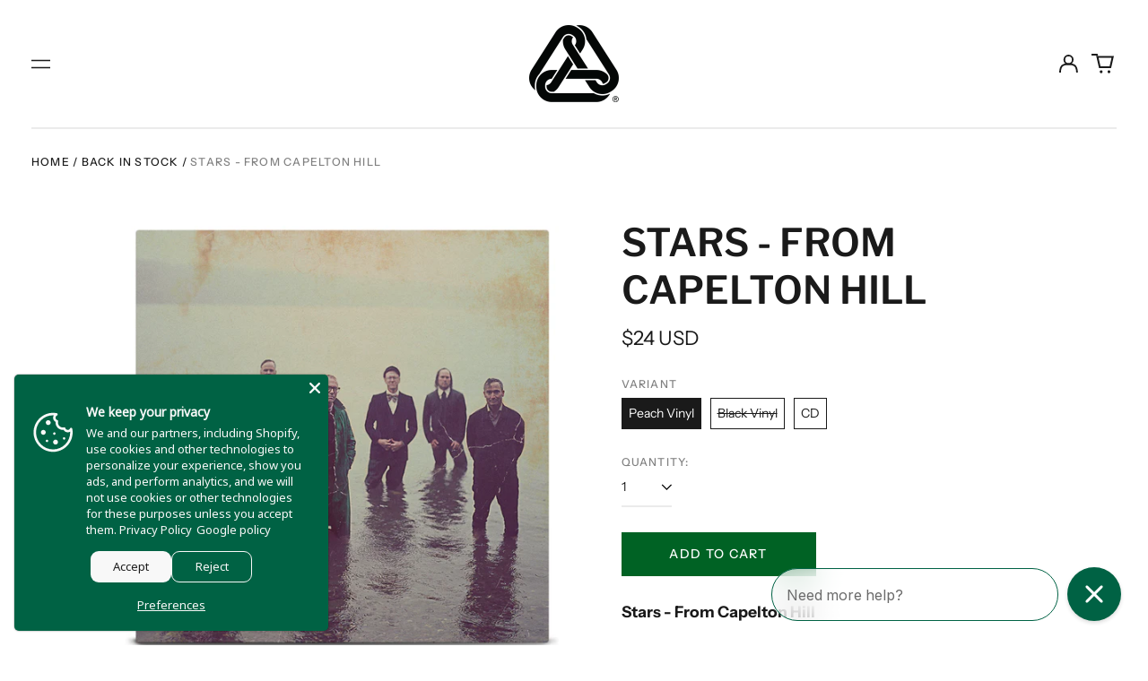

--- FILE ---
content_type: text/html; charset=utf-8
request_url: https://shop.lastgang.com/collections/back-in-stock/products/stars-from-capelton-hill
body_size: 55328
content:
<!doctype html>
<html class="no-js supports-no-cookies" lang="en">
<head>
  <meta charset="utf-8">
  <meta http-equiv="X-UA-Compatible" content="IE=edge">
  <meta name="viewport" content="width=device-width,initial-scale=1">
  <meta name="theme-color" content="">
  <link rel="canonical" href="https://shop.lastgang.com/products/stars-from-capelton-hill">
  
  
<title>Stars Official Label Store | From Capelton Hill
&ndash; Last Gang Records</title><meta name="description" content="Shop Officially Licensed Stars Merchandise now available at the Last Gang Record store. Shop all officially licensed merchandise, CD, vinyl, at the Last Gang Webstore. Officially licensed Last Gang Records merchandise. Get From Capelton Hill Now on vinyl."><meta property="og:site_name" content="Last Gang Records ">
<meta property="og:url" content="https://shop.lastgang.com/products/stars-from-capelton-hill">
<meta property="og:title" content="Stars Official Label Store | From Capelton Hill">
<meta property="og:type" content="product">
<meta property="og:description" content="Shop Officially Licensed Stars Merchandise now available at the Last Gang Record store. Shop all officially licensed merchandise, CD, vinyl, at the Last Gang Webstore. Officially licensed Last Gang Records merchandise. Get From Capelton Hill Now on vinyl."><meta property="og:image" content="http://shop.lastgang.com/cdn/shop/files/Untitleddesign-2024-05-29T105933.248.png?v=1716994782">
  <meta property="og:image:secure_url" content="https://shop.lastgang.com/cdn/shop/files/Untitleddesign-2024-05-29T105933.248.png?v=1716994782">
  <meta property="og:image:width" content="2048">
  <meta property="og:image:height" content="2048">
  <meta property="og:price:amount" content="11">
  <meta property="og:price:currency" content="USD">



<meta name="twitter:card" content="summary_large_image">
<meta name="twitter:title" content="Stars Official Label Store | From Capelton Hill">
<meta name="twitter:description" content="Shop Officially Licensed Stars Merchandise now available at the Last Gang Record store. Shop all officially licensed merchandise, CD, vinyl, at the Last Gang Webstore. Officially licensed Last Gang Records merchandise. Get From Capelton Hill Now on vinyl.">
<style>
  

  

  
  

  
  

  
  
:root {
    --base-font-size: 87.5%;
    --base-line-height: 1.4;

    --color-primary-accent: rgb(0, 98, 68);
    --color-primary-text: rgb(26, 26, 26);
    --color-primary-text-rgb: 26, 26, 26;
    --color-primary-background: rgb(255, 255, 255);
    --color-primary-background-hex: #ffffff;
    --color-primary-meta: rgb(128, 128, 128);
    --color-primary-text--overlay: rgb(255, 255, 255);
    --color-primary-accent--overlay: rgb(255, 255, 255);
    --color-primary-text-placeholder: rgba(26, 26, 26, 0.1);
    --color-primary-background-0: rgba(255, 255, 255, 0);
    --color-primary-border: #ebebeb;

    /*
    Secondary color scheme
    */
    --color-secondary-accent: rgba(0, 0, 0, 0.0);
    --color-secondary-text: rgb(255, 255, 255);
    --color-secondary-background: rgb(255, 255, 255);
    --color-secondary-background-hex: #ffffff;
    --color-secondary-meta: rgb(22, 35, 23);
    --color-secondary-text--overlay: rgb(0, 0, 0);
    --color-secondary-accent--overlay: rgb(255, 255, 255);
    --color-secondary-text-placeholder: rgba(255, 255, 255, 0.1);
    --color-secondary-background-0: rgba(255, 255, 255, 0);
    --color-secondary-border: #cfcfcf;

    /*
    Tertiary color scheme
    */
    --color-tertiary-accent: rgb(255, 255, 255);
    --color-tertiary-text: rgb(255, 255, 255);
    --color-tertiary-background: rgb(47, 10, 41);
    --color-tertiary-background-hex: #2f0a29;
    --color-tertiary-meta: rgb(255, 255, 255);
    --color-tertiary-text--overlay: rgb(47, 10, 41);
    --color-tertiary-accent--overlay: rgb(47, 10, 41);
    --color-tertiary-text-placeholder: rgba(255, 255, 255, 0.1);
    --color-tertiary-background-0: rgba(47, 10, 41, 0);
    --color-tertiary-border: #ffffff;

    --color-white-text: rgb(255, 255, 255);
    --color-black-text: rgb(0, 0, 0);
    --color-white-accent: rgb(255, 255, 255);
    --color-black-accent: rgb(0, 0, 0);
    --color-white-text--overlay: rgb(26, 26, 26);
    --color-black-text--overlay: rgb(255, 255, 255);


    --heading-font: "Libre Franklin", sans-serif;
    --heading-font-weight: 600;
    --heading-font-style: normal;

    --body-font: "Instrument Sans", sans-serif;
    --body-font-weight: 400;
    --body-font-style: normal;
    --body-font-bold-weight: bold;

    --secondary-font: "Instrument Sans", sans-serif;
    --secondary-font-weight: 500;
    --secondary-font-style: normal;

    --heading-letterspacing: 0.0;
    --heading-capitalize: uppercase;
    --text-overlay-letterspacing: 0.2em;

    --navigation-font: ;
    --navigation-font-weight: ;
    --navigation-font-style: ;

    --navigation-capitalize: none;
    --navigation-letterspacing: 0.0em;

    --section-title-capitalize: none;
    --section-title-letterspacing: 0.0em;
    --section-title-align: center;

    --secondary-title-capitalize: uppercase;
    --secondary-letterspacing: 0.1em;

    --rte-font-size: 1.25rem;

    /*
    SVG ico select
    */
    --icon-svg-select: url(//shop.lastgang.com/cdn/shop/t/13/assets/ico-select.svg?v=165064643547744354671762877242);
    --icon-svg-select-primary: url(//shop.lastgang.com/cdn/shop/t/13/assets/ico-select-primary.svg?v=104966288366407134791762877242);
    --icon-svg-select-secondary: url(//shop.lastgang.com/cdn/shop/t/13/assets/ico-select-secondary.svg?v=43699402385093155231762877242);
    --icon-svg-select-tertiary: url(//shop.lastgang.com/cdn/shop/t/13/assets/ico-select-tertiary.svg?v=43699402385093155231762877242);

    --border-width: 2px;
    --text-width: 2px;

    --button-baseline-adjust: 0.0rem;

    --header-height: 120px;
    --announcement-bar-height: 44px;
    --header-height-no-search: 120px;
    --payment-button-height: 60px;
    --checkout-button-height: 60px;
  }

  [data-color-scheme="primary"] {
    --color-scheme-text: 26, 26, 26;
    --color-scheme-background: 255, 255, 255;
    --color-scheme-accent: 0, 98, 68;
    --color-scheme-meta: 128, 128, 128;
    --color-scheme-text--overlay: 255, 255, 255;
    --color-scheme-accent--overlay: 255, 255, 255;
    --color-scheme-border: 235, 235, 235;
    --payment-terms-background-color: #ffffff;
  }
  [data-color-scheme="secondary"] {
    --color-scheme-text: 255, 255, 255;
    --color-scheme-background: 255, 255, 255;
    --color-scheme-accent: 0, 0, 0;
    --color-scheme-meta: 22, 35, 23;
    --color-scheme-text--overlay: 0, 0, 0;
    --color-scheme-accent--overlay: 255, 255, 255;
    --color-scheme-border: 207, 207, 207;
    --payment-terms-background-color: #ffffff;
  }
  [data-color-scheme="tertiary"] {
    --color-scheme-text: 255, 255, 255;
    --color-scheme-background: 47, 10, 41;
    --color-scheme-accent: 255, 255, 255;
    --color-scheme-meta: 255, 255, 255;
    --color-scheme-text--overlay: 47, 10, 41;
    --color-scheme-accent--overlay: 47, 10, 41;
    --color-scheme-border: 255, 255, 255;
    --payment-terms-background-color: #2f0a29;
  }

  [data-color-scheme="white"] {
    --color-scheme-text: 255, 255, 255;
    --color-scheme-text--overlay: 0, 0, 0;
  }

  [data-color-scheme="black"] {
    --color-scheme-text: 0, 0, 0;
    --color-scheme-text--overlay: 255, 255, 255;
  }

</style>
<meta property="og:site_name" content="Last Gang Records ">
<meta property="og:url" content="https://shop.lastgang.com/products/stars-from-capelton-hill">
<meta property="og:title" content="Stars Official Label Store | From Capelton Hill">
<meta property="og:type" content="product">
<meta property="og:description" content="Shop Officially Licensed Stars Merchandise now available at the Last Gang Record store. Shop all officially licensed merchandise, CD, vinyl, at the Last Gang Webstore. Officially licensed Last Gang Records merchandise. Get From Capelton Hill Now on vinyl."><meta property="og:image" content="http://shop.lastgang.com/cdn/shop/files/Untitleddesign-2024-05-29T105933.248.png?v=1716994782">
  <meta property="og:image:secure_url" content="https://shop.lastgang.com/cdn/shop/files/Untitleddesign-2024-05-29T105933.248.png?v=1716994782">
  <meta property="og:image:width" content="2048">
  <meta property="og:image:height" content="2048">
  <meta property="og:price:amount" content="11">
  <meta property="og:price:currency" content="USD">



<meta name="twitter:card" content="summary_large_image">
<meta name="twitter:title" content="Stars Official Label Store | From Capelton Hill">
<meta name="twitter:description" content="Shop Officially Licensed Stars Merchandise now available at the Last Gang Record store. Shop all officially licensed merchandise, CD, vinyl, at the Last Gang Webstore. Officially licensed Last Gang Records merchandise. Get From Capelton Hill Now on vinyl.">

  <style>#MainContent{opacity:0;visibility:hidden}[x-cloak]{display:none!important}html.js [fade-in-sections] #MainContent [data-fade-in]{opacity:0;transform:translateY(50px);transition-duration:1s;transition-duration:.25s;transition-property:transform,opacity;transition-timing-function:cubic-bezier(.4,0,.2,1)}html.js [fade-in-sections] #MainContent [data-fade-in].in-view{opacity:1;transform:translateY(0)}html.js [fade-in-sections] #MainContent .shopify-section.will-mutate [data-fade-in].in-view{transition-duration:.25s}html{-webkit-text-size-adjust:100%;line-height:1.15;-moz-tab-size:4;-o-tab-size:4;tab-size:4}body{font-family:system-ui,-apple-system,Segoe UI,Roboto,Helvetica,Arial,sans-serif,Apple Color Emoji,Segoe UI Emoji;margin:0}hr{color:inherit;height:0}abbr[title]{-webkit-text-decoration:underline dotted;text-decoration:underline dotted}b,strong{font-weight:bolder}code,kbd,pre,samp{font-family:ui-monospace,SFMono-Regular,Consolas,Liberation Mono,Menlo,monospace;font-size:1em}small{font-size:80%}sub,sup{font-size:75%;line-height:0;position:relative;vertical-align:baseline}sub{bottom:-.25em}sup{top:-.5em}table{border-color:inherit;text-indent:0}button,input,optgroup,select,textarea{font-family:inherit;font-size:100%;line-height:1.15;margin:0}button,select{text-transform:none}[type=button],[type=reset],[type=submit],button{-webkit-appearance:button}::-moz-focus-inner{border-style:none;padding:0}:-moz-focusring{outline:1px dotted ButtonText}:-moz-ui-invalid{box-shadow:none}legend{padding:0}progress{vertical-align:baseline}::-webkit-inner-spin-button,::-webkit-outer-spin-button{height:auto}[type=search]{-webkit-appearance:textfield;outline-offset:-2px}::-webkit-search-decoration{-webkit-appearance:none}::-webkit-file-upload-button{-webkit-appearance:button;font:inherit}summary{display:list-item}blockquote,dd,dl,figure,h1,h2,h3,h4,h5,h6,hr,p,pre{margin:0}button{background-color:transparent;background-image:none}fieldset,ol,ul{margin:0;padding:0}ol,ul{list-style:none}html{font-family:ui-sans-serif,system-ui,-apple-system,BlinkMacSystemFont,Segoe UI,Roboto,Helvetica Neue,Arial,Noto Sans,sans-serif,Apple Color Emoji,Segoe UI Emoji,Segoe UI Symbol,Noto Color Emoji;line-height:1.5}body{font-family:inherit;line-height:inherit}*,:after,:before{border:0 solid;box-sizing:border-box}hr{border-top-width:1px}img{border-style:solid}textarea{resize:vertical}input::-moz-placeholder,textarea::-moz-placeholder{color:#9ca3af;opacity:1}input:-ms-input-placeholder,textarea:-ms-input-placeholder{color:#9ca3af;opacity:1}input::placeholder,textarea::placeholder{color:#9ca3af;opacity:1}[role=button],button{cursor:pointer}:-moz-focusring{outline:auto}table{border-collapse:collapse}h1,h2,h3,h4,h5,h6{font-size:inherit;font-weight:inherit}a{color:inherit;text-decoration:inherit}button,input,optgroup,select,textarea{color:inherit;line-height:inherit;padding:0}code,kbd,pre,samp{font-family:ui-monospace,SFMono-Regular,Menlo,Monaco,Consolas,Liberation Mono,Courier New,monospace}audio,canvas,embed,iframe,img,object,svg,video{display:block;vertical-align:middle}img,video{height:auto;max-width:100%}*,:after,:before{--tw-border-opacity:1;border-color:rgba(229,231,235,var(--tw-border-opacity))}.container{width:100%}@media (min-width:40em){.container{max-width:40em}}@media (min-width:48em){.container{max-width:48em}}@media (min-width:64em){.container{max-width:64em}}@media (min-width:80em){.container{max-width:80em}}.fixed{position:fixed}.absolute{position:absolute}.relative{position:relative}.top-0{top:0}.top-1\/2{top:50%}.right-0{right:0}.bottom-0{bottom:0}.bottom-4{bottom:1rem}.bottom-border-width{bottom:var(--border-width)}.left-0{left:0}.z-10{z-index:10}.z-20{z-index:20}.z-50{z-index:50}.z-60{z-index:70}.z-99{z-index:99}.z-100{z-index:100}.-m-1{margin:-.25rem}.mx-auto{margin-left:auto;margin-right:auto}.-mx-4{margin-left:-1rem;margin-right:-1rem}.mt-1{margin-top:.25rem}.mt-4{margin-top:1rem}.-mt-2{margin-top:-.5rem}.mr-1{margin-right:.25rem}.mr-4{margin-right:1rem}.mr-10{margin-right:2.5rem}.mb-4{margin-bottom:1rem}.ml-4{margin-left:1rem}.ml-8{margin-left:2rem}.block{display:block}.inline-block{display:inline-block}.flex{display:flex}.grid{display:grid}.hidden{display:none}.h-5{height:1.25rem}.h-6{height:1.5rem}.h-7{height:1.75rem}.h-32{height:8rem}.h-header-no-search{height:var(--header-height-no-search)}.max-h-screen-header{max-height:calc(100vh - var(--header-height, 0px))}.w-0{width:0}.w-3{width:.75rem}.w-5{width:1.25rem}.w-6{width:1.5rem}.w-7{width:1.75rem}.w-1\/3{width:33.333333%}.w-full{width:100%}.flex-grow-0{flex-grow:0}.flex-grow{flex-grow:1}.origin-center{transform-origin:center}.transform{--tw-translate-x:0;--tw-translate-y:0;--tw-rotate:0;--tw-skew-x:0;--tw-skew-y:0;--tw-scale-x:1;--tw-scale-y:1;transform:translateX(var(--tw-translate-x)) translateY(var(--tw-translate-y)) rotate(var(--tw-rotate)) skewX(var(--tw-skew-x)) skewY(var(--tw-skew-y)) scaleX(var(--tw-scale-x)) scaleY(var(--tw-scale-y))}.translate-x-1\/4{--tw-translate-x:25%}.translate-y-0{--tw-translate-y:0px}.translate-y-1\/4{--tw-translate-y:25%}.translate-y-full{--tw-translate-y:100%}.-translate-y-1\/2{--tw-translate-y:-50%}.-translate-y-1\/4{--tw-translate-y:-25%}.-translate-y-full{--tw-translate-y:-100%}.translate-y-search-results{--tw-translate-y:calc(100% - var(--border-width))}.rotate-180{--tw-rotate:180deg}.grid-flow-row-dense{grid-auto-flow:row dense}.flex-wrap{flex-wrap:wrap}.items-center{align-items:center}.justify-start{justify-content:flex-start}.justify-end{justify-content:flex-end}.justify-center{justify-content:center}.justify-between{justify-content:space-between}.overflow-hidden{overflow:hidden}.overflow-y-auto{overflow-y:auto}.rounded-full{border-radius:9999px}.border{border-width:1px}.border-b-theme-width{border-bottom-width:var(--border-width)}.border-transparent{border-color:transparent}.border-scheme-text{--tw-border-opacity:1;border-color:rgba(var(--color-scheme-text),var(--tw-border-opacity))}.border-scheme-border{--tw-border-opacity:1;border-color:rgba(var(--color-scheme-border),var(--tw-border-opacity))}.bg-scheme-text{--tw-bg-opacity:1;background-color:rgba(var(--color-scheme-text),var(--tw-bg-opacity))}.bg-scheme-background{--tw-bg-opacity:1;background-color:rgba(var(--color-scheme-background),var(--tw-bg-opacity))}.bg-gradient-to-b{background-image:linear-gradient(to bottom,var(--tw-gradient-stops))}.from-black{--tw-gradient-from:#000;--tw-gradient-stops:var(--tw-gradient-from),var(--tw-gradient-to,transparent)}.from-white{--tw-gradient-from:#fff;--tw-gradient-stops:var(--tw-gradient-from),var(--tw-gradient-to,hsla(0,0%,100%,0))}.to-transparent{--tw-gradient-to:transparent}.fill-current{fill:currentColor}.p-1{padding:.25rem}.px-4{padding-left:1rem;padding-right:1rem}.py-1{padding-bottom:.25rem;padding-top:.25rem}.py-2{padding-bottom:.5rem;padding-top:.5rem}.py-4{padding-bottom:1rem;padding-top:1rem}.pt-2{padding-top:.5rem}.pr-1{padding-right:.25rem}.pb-4{padding-bottom:1rem}.pl-9{padding-left:2.25rem}.text-left{text-align:left}.text-center{text-align:center}.text-right{text-align:right}.align-middle{vertical-align:middle}.text-xs{font-size:.64rem}.text-sm,.text-xs{line-height:var(--base-line-height)}.text-sm{font-size:.875rem}.text-base{font-size:1rem}.text-base,.text-xl{line-height:var(--base-line-height)}.text-xl{font-size:1.563rem}.font-bold{font-weight:700}.italic{font-style:italic}.oldstyle-nums{--tw-ordinal:var(--tw-empty,/*!*/ /*!*/);--tw-slashed-zero:var(--tw-empty,/*!*/ /*!*/);--tw-numeric-figure:var(--tw-empty,/*!*/ /*!*/);--tw-numeric-spacing:var(--tw-empty,/*!*/ /*!*/);--tw-numeric-fraction:var(--tw-empty,/*!*/ /*!*/);--tw-numeric-figure:oldstyle-nums;font-variant-numeric:var(--tw-ordinal) var(--tw-slashed-zero) var(--tw-numeric-figure) var(--tw-numeric-spacing) var(--tw-numeric-fraction)}.leading-zero{line-height:0}.text-scheme-text{--tw-text-opacity:1;color:rgba(var(--color-scheme-text),var(--tw-text-opacity))}.text-scheme-text-overlay{--tw-text-opacity:1;color:rgba(var(--color-scheme-text--overlay),var(--tw-text-opacity))}.hover\:text-scheme-accent:hover{--tw-text-opacity:1;color:rgba(var(--color-scheme-accent),var(--tw-text-opacity))}.placeholder-current::-moz-placeholder{color:currentColor}.placeholder-current:-ms-input-placeholder{color:currentColor}.placeholder-current::placeholder{color:currentColor}.opacity-0{opacity:0}.opacity-100{opacity:1}*,:after,:before{--tw-shadow:0 0 #0000;--tw-ring-inset:var(--tw-empty,/*!*/ /*!*/);--tw-ring-offset-width:0px;--tw-ring-offset-color:#fff;--tw-ring-color:rgba(59,130,246,0.5);--tw-ring-offset-shadow:0 0 #0000;--tw-ring-shadow:0 0 #0000}.transition{transition-duration:.15s;transition-property:background-color,border-color,color,fill,stroke,opacity,box-shadow,transform,filter,-webkit-backdrop-filter;transition-property:background-color,border-color,color,fill,stroke,opacity,box-shadow,transform,filter,backdrop-filter;transition-property:background-color,border-color,color,fill,stroke,opacity,box-shadow,transform,filter,backdrop-filter,-webkit-backdrop-filter;transition-timing-function:cubic-bezier(.4,0,.2,1)}.transition-opacity{transition-duration:.15s;transition-property:opacity;transition-timing-function:cubic-bezier(.4,0,.2,1)}.transition-transform{transition-duration:.15s;transition-property:transform;transition-timing-function:cubic-bezier(.4,0,.2,1)}.duration-200{transition-duration:.2s}html{scroll-padding-top:2.5rem}body{display:flex;flex-direction:column;min-height:100vh}body,html{background-color:var(--color-primary-background);color:var(--color-primary-text)}html{font-size:var(--base-font-size);line-height:var(--base-line-height)}.font-heading{font-family:var(--heading-font);font-style:var(--heading-font-style);font-weight:var(--heading-font-weight);letter-spacing:var(--heading-letterspacing);text-transform:var(--heading-capitalize)}.font-body{font-family:var(--body-font);font-style:var(--body-font-style);font-weight:var(--body-font-weight);text-transform:var(--body-font-style)}.font-secondary{font-family:var(--secondary-font);font-style:var(--secondary-font-style);font-weight:var(--secondary-font-weight);letter-spacing:var(--secondary-letterspacing);text-transform:var(--secondary-title-capitalize)}.responsive-image-wrapper:before{content:"";display:block}.responsive-image{opacity:0}.responsive-image.lazyloaded{opacity:1}.responsive-image-placeholder{opacity:.05}.responsive-image.lazyloaded+.responsive-image-placeholder{opacity:0}[data-color-scheme=primary] .responsive-image-placeholder{background-color:var(--color-primary-text)}[data-color-scheme=secondary] .responsive-image-placeholder{background-color:var(--color-secondary-text)}[data-color-scheme=tertiary] .responsive-image-placeholder{background-color:var(--color-tertiary-text)}.no-js .responsive-image-placeholder{display:none}.visually-hidden{clip:rect(0 0 0 0);border:0;height:1px;margin:-1px;overflow:hidden;padding:0;position:absolute!important;width:1px}svg{height:100%;width:100%}.no-js:not(html),[hidden],[x-cloak]{display:none}.no-js .no-js:not(html){display:block}.no-js .no-js:not(html).flex{display:flex}.supports-no-cookies:not(html),[hidden],html.no-js .js-enabled{display:none}.supports-no-cookies .supports-no-cookies:not(html){display:block}.skip-link{background-color:var(--color-primary-text);color:var(--color-primary-background);left:0;opacity:0;padding:1rem;pointer-events:none;position:absolute;top:0;z-index:50}.skip-link:focus{opacity:1;pointer-events:auto}.btn-solid-primary-text,.payment-buttons-primary-text .shopify-payment-button .shopify-payment-button__button--unbranded,.payment-buttons-primary-text .shopify-payment-button .shopify-payment-button__button:not(.shopify-payment-button__button--branded){background:var(--color-primary-text);color:var(--color-primary-text--overlay)}.btn-solid-primary-text:focus,.btn-solid-primary-text:hover,.payment-buttons-primary-text .shopify-payment-button .shopify-payment-button__button--unbranded:focus,.payment-buttons-primary-text .shopify-payment-button .shopify-payment-button__button--unbranded:hover,.payment-buttons-primary-text .shopify-payment-button .shopify-payment-button__button:not(.shopify-payment-button__button--branded):focus,.payment-buttons-primary-text .shopify-payment-button .shopify-payment-button__button:not(.shopify-payment-button__button--branded):hover{background:var(--color-primary-accent);border-color:var(--color-primary-accent);color:var(--color-primary-accent--overlay)}.btn-outline-primary-text{border-color:var(--color-primary-text);color:var(--color-primary-text)}.btn-outline-primary-text:focus,.btn-outline-primary-text:hover{border-color:var(--color-primary-accent);color:var(--color-primary-accent)}.btn-primary-accent-full,.btn-solid-primary-accent,.payment-buttons-primary-accent .shopify-payment-button .shopify-payment-button__button:not(.shopify-payment-button__button--branded),.payment-buttons-primary-accent .shopify-payment-button__button:not(.shopify-payment-button__button--branded) .shopify-payment-button__button--unbranded{background:var(--color-primary-accent);border-color:var(--color-primary-accent);color:var(--color-primary-accent--overlay)}.btn-primary-accent-full:focus,.btn-primary-accent-full:hover,.btn-solid-primary-accent:focus,.btn-solid-primary-accent:hover,.payment-buttons-primary-accent .shopify-payment-button .shopify-payment-button__button:not(.shopify-payment-button__button--branded):focus,.payment-buttons-primary-accent .shopify-payment-button .shopify-payment-button__button:not(.shopify-payment-button__button--branded):hover,.payment-buttons-primary-accent .shopify-payment-button__button:not(.shopify-payment-button__button--branded) .shopify-payment-button__button--unbranded:focus,.payment-buttons-primary-accent .shopify-payment-button__button:not(.shopify-payment-button__button--branded) .shopify-payment-button__button--unbranded:hover{background:var(--color-primary-text);border-color:var(--color-primary-text);color:var(--color-primary-text--overlay)}.btn-outline-primary-accent{border-color:var(--color-primary-accent);color:var(--color-primary-accent)}.btn-outline-primary-accent:focus,.btn-outline-primary-accent:hover{border-color:var(--color-primary-text);color:var(--color-primary-text)}.btn-solid-secondary-text,.payment-buttons-secondary-text .shopify-payment-button .shopify-payment-button__button--unbranded,.payment-buttons-secondary-text .shopify-payment-button .shopify-payment-button__button:not(.shopify-payment-button__button--branded){background:var(--color-secondary-text);color:var(--color-secondary-text--overlay)}.btn-solid-secondary-text:focus,.btn-solid-secondary-text:hover,.payment-buttons-secondary-text .shopify-payment-button .shopify-payment-button__button--unbranded:focus,.payment-buttons-secondary-text .shopify-payment-button .shopify-payment-button__button--unbranded:hover,.payment-buttons-secondary-text .shopify-payment-button .shopify-payment-button__button:not(.shopify-payment-button__button--branded):focus,.payment-buttons-secondary-text .shopify-payment-button .shopify-payment-button__button:not(.shopify-payment-button__button--branded):hover{background:var(--color-secondary-accent);border-color:var(--color-secondary-accent);color:var(--color-secondary-accent--overlay)}.btn-outline-secondary-text{border-color:var(--color-secondary-text);color:var(--color-secondary-text)}.btn-outline-secondary-text:focus,.btn-outline-secondary-text:hover{border-color:var(--color-secondary-accent);color:var(--color-secondary-accent)}.btn-secondary-accent-full,.btn-solid-secondary-accent,.payment-buttons-secondary-accent .shopify-payment-button .shopify-payment-button__button:not(.shopify-payment-button__button--branded),.payment-buttons-secondary-accent .shopify-payment-button__button:not(.shopify-payment-button__button--branded) .shopify-payment-button__button--unbranded{background:var(--color-secondary-accent);border-color:var(--color-secondary-accent);color:var(--color-secondary-accent--overlay)}.btn-secondary-accent-full:focus,.btn-secondary-accent-full:hover,.btn-solid-secondary-accent:focus,.btn-solid-secondary-accent:hover,.payment-buttons-secondary-accent .shopify-payment-button .shopify-payment-button__button:not(.shopify-payment-button__button--branded):focus,.payment-buttons-secondary-accent .shopify-payment-button .shopify-payment-button__button:not(.shopify-payment-button__button--branded):hover,.payment-buttons-secondary-accent .shopify-payment-button__button:not(.shopify-payment-button__button--branded) .shopify-payment-button__button--unbranded:focus,.payment-buttons-secondary-accent .shopify-payment-button__button:not(.shopify-payment-button__button--branded) .shopify-payment-button__button--unbranded:hover{background:var(--color-secondary-text);border-color:var(--color-secondary-text);color:var(--color-secondary-text--overlay)}.btn-outline-secondary-accent{border-color:var(--color-secondary-accent);color:var(--color-secondary-accent)}.btn-outline-secondary-accent:focus,.btn-outline-secondary-accent:hover{border-color:var(--color-secondary-text);color:var(--color-secondary-text)}.btn-solid-tertiary-text,.payment-buttons-tertiary-text .shopify-payment-button .shopify-payment-button__button--unbranded,.payment-buttons-tertiary-text .shopify-payment-button .shopify-payment-button__button:not(.shopify-payment-button__button--branded){background:var(--color-tertiary-text);color:var(--color-tertiary-text--overlay)}.btn-solid-tertiary-text:focus,.btn-solid-tertiary-text:hover,.payment-buttons-tertiary-text .shopify-payment-button .shopify-payment-button__button--unbranded:focus,.payment-buttons-tertiary-text .shopify-payment-button .shopify-payment-button__button--unbranded:hover,.payment-buttons-tertiary-text .shopify-payment-button .shopify-payment-button__button:not(.shopify-payment-button__button--branded):focus,.payment-buttons-tertiary-text .shopify-payment-button .shopify-payment-button__button:not(.shopify-payment-button__button--branded):hover{background:var(--color-tertiary-accent);border-color:var(--color-tertiary-accent);color:var(--color-tertiary-accent--overlay)}.btn-outline-tertiary-text{border-color:var(--color-tertiary-text);color:var(--color-tertiary-text)}.btn-outline-tertiary-text:focus,.btn-outline-tertiary-text:hover{border-color:var(--color-tertiary-accent);color:var(--color-tertiary-accent)}.btn-solid-tertiary-accent,.btn-tertiary-accent-full,.payment-buttons-tertiary-accent .shopify-payment-button .shopify-payment-button__button:not(.shopify-payment-button__button--branded),.payment-buttons-tertiary-accent .shopify-payment-button__button:not(.shopify-payment-button__button--branded) .shopify-payment-button__button--unbranded{background:var(--color-tertiary-accent);border-color:var(--color-tertiary-accent);color:var(--color-tertiary-accent--overlay)}.btn-solid-tertiary-accent:focus,.btn-solid-tertiary-accent:hover,.btn-tertiary-accent-full:focus,.btn-tertiary-accent-full:hover,.payment-buttons-tertiary-accent .shopify-payment-button .shopify-payment-button__button:not(.shopify-payment-button__button--branded):focus,.payment-buttons-tertiary-accent .shopify-payment-button .shopify-payment-button__button:not(.shopify-payment-button__button--branded):hover,.payment-buttons-tertiary-accent .shopify-payment-button__button:not(.shopify-payment-button__button--branded) .shopify-payment-button__button--unbranded:focus,.payment-buttons-tertiary-accent .shopify-payment-button__button:not(.shopify-payment-button__button--branded) .shopify-payment-button__button--unbranded:hover{background:var(--color-tertiary-text);border-color:var(--color-tertiary-text);color:var(--color-tertiary-text--overlay)}.btn-outline-tertiary-accent{border-color:var(--color-tertiary-accent);color:var(--color-tertiary-accent)}.btn-outline-tertiary-accent:focus,.btn-outline-tertiary-accent:hover{border-color:var(--color-tertiary-text);color:var(--color-tertiary-text)}.btn-solid-white-accent,.btn-solid-white-text{background:var(--color-white-text);border-color:var(--color-white-text);color:var(--color-white-text--overlay)}.btn-solid-white-accent:focus,.btn-solid-white-accent:hover,.btn-solid-white-text:focus,.btn-solid-white-text:hover{background:var(--color-primary-accent);border-color:var(--color-primary-accent);color:var(--color-primary-accent--overlay)}.btn-solid-black-accent,.btn-solid-black-text{background:var(--color-black-text);border-color:var(--color-black-text);color:var(--color-black-text--overlay)}.btn-solid-black-accent:focus,.btn-solid-black-accent:hover,.btn-solid-black-text:focus,.btn-solid-black-text:hover{background:var(--color-primary-accent);border-color:var(--color-primary-accent);color:var(--color-primary-accent--overlay)}.button span,.button svg,button span,button svg{pointer-events:none}shopify-accelerated-checkout,shopify-accelerated-checkout-cart{--shopify-accelerated-checkout-button-block-size:var( --payment-button-height );--shopify-accelerated-checkout-button-border-radius:0}shopify-accelerated-checkout-cart{--shopify-accelerated-checkout-button-block-size:var( --checkout-button-height );--shopify-accelerated-checkout-inline-alignment:end}input{background-color:var(--color-primary-background)}select{-webkit-appearance:none;-moz-appearance:none;appearance:none;background-color:transparent;background-image:var(--icon-svg-select);background-position:100%;background-repeat:no-repeat;background-size:1rem 1rem;border-color:var(--color-primary-border);border-width:0;border-bottom-width:var(--text-width);display:block;padding-bottom:.75rem;padding-top:.75rem;width:100%}.section-y-padding{padding-bottom:2rem;padding-top:2rem}@media (min-width:64em){.section-y-padding{padding-bottom:4rem;padding-top:4rem}}.section-x-padding{padding-left:1.25rem;padding-right:1.25rem}@media (min-width:64em){.section-x-padding{padding-left:2.5rem;padding-right:2.5rem}}.background-video-wrapper--full-screen{padding-bottom:calc(100vh - var(--header-height, 0px))}@media(min-width:1024px){.lg\:background-video-wrapper--full-screen{padding-bottom:calc(100vh - var(--header-height, 0px))}}.background-video-wrapper--full-screen.hero-video{padding-bottom:calc(100vh - var(--announcement-bar-height, 0px))}@media(min-width:1024px){.lg\:background-video-wrapper--full-screen.hero-video{padding-bottom:calc(100vh - var(--announcement-bar-height, 0px))}}#MainContent .shopify-section:first-of-type .section-with-no-padding .h-screen-header,#MainContent .shopify-section:first-of-type .section-with-no-top-padding .h-screen-header{height:calc(100vh - var(--header-height, 0px))}@media(max-width:1023px){#MainContent .shopify-section:first-of-type .section-with-no-padding .background-video-wrapper--full-screen,#MainContent .shopify-section:first-of-type .section-with-no-top-padding .background-video-wrapper--full-screen{padding-bottom:calc(100vh - var(--header-height, 0px))}}@media(min-width:1024px){#MainContent .shopify-section:first-of-type .section-with-no-padding .lg\:background-video-wrapper--full-screen,#MainContent .shopify-section:first-of-type .section-with-no-top-padding .lg\:background-video-wrapper--full-screen{padding-bottom:calc(100vh - var(--header-height, 0px))}}#MainContent .shopify-section:last-of-type .section-with-no-bottom-padding,#MainContent .shopify-section:last-of-type .section-with-no-padding{margin-bottom:calc(var(--border-width)*-1)}@media(max-width:1023px){#MainContent .shopify-section:first-of-type .section-with-no-padding-mobile{margin-top:calc(var(--border-width)*-1)}}@media (min-width:40em){.sm\:oldstyle-nums{--tw-ordinal:var(--tw-empty,/*!*/ /*!*/);--tw-slashed-zero:var(--tw-empty,/*!*/ /*!*/);--tw-numeric-figure:var(--tw-empty,/*!*/ /*!*/);--tw-numeric-spacing:var(--tw-empty,/*!*/ /*!*/);--tw-numeric-fraction:var(--tw-empty,/*!*/ /*!*/);--tw-numeric-figure:oldstyle-nums;font-variant-numeric:var(--tw-ordinal) var(--tw-slashed-zero) var(--tw-numeric-figure) var(--tw-numeric-spacing) var(--tw-numeric-fraction)}}@media (min-width:48em){.md\:oldstyle-nums{--tw-ordinal:var(--tw-empty,/*!*/ /*!*/);--tw-slashed-zero:var(--tw-empty,/*!*/ /*!*/);--tw-numeric-figure:var(--tw-empty,/*!*/ /*!*/);--tw-numeric-spacing:var(--tw-empty,/*!*/ /*!*/);--tw-numeric-fraction:var(--tw-empty,/*!*/ /*!*/);--tw-numeric-figure:oldstyle-nums;font-variant-numeric:var(--tw-ordinal) var(--tw-slashed-zero) var(--tw-numeric-figure) var(--tw-numeric-spacing) var(--tw-numeric-fraction)}}@media (min-width:64em){.lg\:col-span-2{grid-column:span 2/span 2}.lg\:col-end-11{grid-column-end:11}.lg\:col-end-13{grid-column-end:13}.lg\:mr-2{margin-right:.5rem}.lg\:mr-8{margin-right:2rem}.lg\:block{display:block}.lg\:inline-block{display:inline-block}.lg\:hidden{display:none}.lg\:w-auto{width:auto}.lg\:w-2\/3{width:66.666667%}.lg\:w-3\/4{width:75%}.lg\:flex-grow-0{flex-grow:0}.lg\:flex-grow{flex-grow:1}.lg\:grid-cols-12{grid-template-columns:repeat(12,minmax(0,1fr))}.lg\:gap-10{gap:2.5rem}.lg\:py-4{padding-bottom:1rem;padding-top:1rem}.lg\:py-8{padding-top:2rem}.lg\:pb-8,.lg\:py-8{padding-bottom:2rem}.lg\:text-3xl{font-size:2.441rem;line-height:calc(var(--base-line-height)*.9)}.lg\:oldstyle-nums{--tw-ordinal:var(--tw-empty,/*!*/ /*!*/);--tw-slashed-zero:var(--tw-empty,/*!*/ /*!*/);--tw-numeric-figure:var(--tw-empty,/*!*/ /*!*/);--tw-numeric-spacing:var(--tw-empty,/*!*/ /*!*/);--tw-numeric-fraction:var(--tw-empty,/*!*/ /*!*/);--tw-numeric-figure:oldstyle-nums;font-variant-numeric:var(--tw-ordinal) var(--tw-slashed-zero) var(--tw-numeric-figure) var(--tw-numeric-spacing) var(--tw-numeric-fraction)}}@media (min-width:80em){.xl\:oldstyle-nums{--tw-ordinal:var(--tw-empty,/*!*/ /*!*/);--tw-slashed-zero:var(--tw-empty,/*!*/ /*!*/);--tw-numeric-figure:var(--tw-empty,/*!*/ /*!*/);--tw-numeric-spacing:var(--tw-empty,/*!*/ /*!*/);--tw-numeric-fraction:var(--tw-empty,/*!*/ /*!*/);--tw-numeric-figure:oldstyle-nums;font-variant-numeric:var(--tw-ordinal) var(--tw-slashed-zero) var(--tw-numeric-figure) var(--tw-numeric-spacing) var(--tw-numeric-fraction)}}
</style>
  

<script>
function onLoadStylesheet() {
          var url = "//shop.lastgang.com/cdn/shop/t/13/assets/theme.min.css?v=161744934549429204131762877242";
          var link = document.querySelector('link[href="' + url + '"]');
          link.loaded = true;
          link.dispatchEvent(new CustomEvent('stylesLoaded'));
        }
        window.theme_stylesheet = '//shop.lastgang.com/cdn/shop/t/13/assets/theme.min.css?v=161744934549429204131762877242';
</script>
<link rel="stylesheet" href="//shop.lastgang.com/cdn/shop/t/13/assets/theme.min.css?v=161744934549429204131762877242" media="print" onload="this.media='all';onLoadStylesheet();">
<noscript><link rel="stylesheet" href="//shop.lastgang.com/cdn/shop/t/13/assets/theme.min.css?v=161744934549429204131762877242"></noscript>

  

  


  <script type="text/javascript">
    document.documentElement.className = document.documentElement.className.replace('no-js', 'js');

    window.theme = {
      strings: {
        addToCart: "Add to Cart",
        soldOut: "Sold Out",
        unavailable: "Unavailable",
        onlineEvent: "Online event",
        addressNoResults: "No results for that address",
        addressQueryLimit: "You have exceeded the Google API usage limit. Consider upgrading to a \u003ca href=\"https:\/\/developers.google.com\/maps\/premium\/usage-limits\"\u003ePremium Plan\u003c\/a\u003e.",
        addressError: "Error looking up that address",
        authError: "There was a problem authenticating your Google Maps account.",
      },
      moneyFormat: "${{amount_no_decimals}} USD",
      locale: "en",
    };

    
  </script>

  <style>
    @font-face {
  font-family: "Libre Franklin";
  font-weight: 600;
  font-style: normal;
  font-display: swap;
  src: url("//shop.lastgang.com/cdn/fonts/libre_franklin/librefranklin_n6.c976b0b721ea92417572301ef17640150832a2b9.woff2") format("woff2"),
       url("//shop.lastgang.com/cdn/fonts/libre_franklin/librefranklin_n6.bb41783c980fb0a0dad0f0403cbcc7159efe6030.woff") format("woff");
}

    @font-face {
  font-family: "Instrument Sans";
  font-weight: 500;
  font-style: normal;
  font-display: swap;
  src: url("//shop.lastgang.com/cdn/fonts/instrument_sans/instrumentsans_n5.1ce463e1cc056566f977610764d93d4704464858.woff2") format("woff2"),
       url("//shop.lastgang.com/cdn/fonts/instrument_sans/instrumentsans_n5.9079eb7bba230c9d8d8d3a7d101aa9d9f40b6d14.woff") format("woff");
}

    @font-face {
  font-family: "Instrument Sans";
  font-weight: 400;
  font-style: normal;
  font-display: swap;
  src: url("//shop.lastgang.com/cdn/fonts/instrument_sans/instrumentsans_n4.db86542ae5e1596dbdb28c279ae6c2086c4c5bfa.woff2") format("woff2"),
       url("//shop.lastgang.com/cdn/fonts/instrument_sans/instrumentsans_n4.510f1b081e58d08c30978f465518799851ef6d8b.woff") format("woff");
}

    @font-face {
  font-family: "Instrument Sans";
  font-weight: 700;
  font-style: normal;
  font-display: swap;
  src: url("//shop.lastgang.com/cdn/fonts/instrument_sans/instrumentsans_n7.e4ad9032e203f9a0977786c356573ced65a7419a.woff2") format("woff2"),
       url("//shop.lastgang.com/cdn/fonts/instrument_sans/instrumentsans_n7.b9e40f166fb7639074ba34738101a9d2990bb41a.woff") format("woff");
}

    @font-face {
  font-family: "Instrument Sans";
  font-weight: 700;
  font-style: normal;
  font-display: swap;
  src: url("//shop.lastgang.com/cdn/fonts/instrument_sans/instrumentsans_n7.e4ad9032e203f9a0977786c356573ced65a7419a.woff2") format("woff2"),
       url("//shop.lastgang.com/cdn/fonts/instrument_sans/instrumentsans_n7.b9e40f166fb7639074ba34738101a9d2990bb41a.woff") format("woff");
}

    @font-face {
  font-family: "Instrument Sans";
  font-weight: 400;
  font-style: italic;
  font-display: swap;
  src: url("//shop.lastgang.com/cdn/fonts/instrument_sans/instrumentsans_i4.028d3c3cd8d085648c808ceb20cd2fd1eb3560e5.woff2") format("woff2"),
       url("//shop.lastgang.com/cdn/fonts/instrument_sans/instrumentsans_i4.7e90d82df8dee29a99237cd19cc529d2206706a2.woff") format("woff");
}

    @font-face {
  font-family: "Instrument Sans";
  font-weight: 700;
  font-style: italic;
  font-display: swap;
  src: url("//shop.lastgang.com/cdn/fonts/instrument_sans/instrumentsans_i7.d6063bb5d8f9cbf96eace9e8801697c54f363c6a.woff2") format("woff2"),
       url("//shop.lastgang.com/cdn/fonts/instrument_sans/instrumentsans_i7.ce33afe63f8198a3ac4261b826b560103542cd36.woff") format("woff");
}

  </style>
  <script>
    function defineGlobalOnce(name, value) {
      if (!window[name]) {
        window[name] = value;
      }
    }
  </script>
  

  

  <script>window.performance && window.performance.mark && window.performance.mark('shopify.content_for_header.start');</script><meta name="facebook-domain-verification" content="9xvca5r3nlal1moysu8n9eb87opwlo">
<meta name="google-site-verification" content="LoJq0hJx5H_BnMvvFyB7ISsAVAarU1dcDQVHjSFEOGw">
<meta id="shopify-digital-wallet" name="shopify-digital-wallet" content="/58287718598/digital_wallets/dialog">
<meta name="shopify-checkout-api-token" content="6e484b3325f0fbb453ac7e5fcfc8edf7">
<meta id="in-context-paypal-metadata" data-shop-id="58287718598" data-venmo-supported="false" data-environment="production" data-locale="en_US" data-paypal-v4="true" data-currency="USD">
<link rel="alternate" type="application/json+oembed" href="https://shop.lastgang.com/products/stars-from-capelton-hill.oembed">
<script async="async" src="/checkouts/internal/preloads.js?locale=en-US"></script>
<link rel="preconnect" href="https://shop.app" crossorigin="anonymous">
<script async="async" src="https://shop.app/checkouts/internal/preloads.js?locale=en-US&shop_id=58287718598" crossorigin="anonymous"></script>
<script id="apple-pay-shop-capabilities" type="application/json">{"shopId":58287718598,"countryCode":"US","currencyCode":"USD","merchantCapabilities":["supports3DS"],"merchantId":"gid:\/\/shopify\/Shop\/58287718598","merchantName":"Last Gang Records ","requiredBillingContactFields":["postalAddress","email"],"requiredShippingContactFields":["postalAddress","email"],"shippingType":"shipping","supportedNetworks":["visa","masterCard","amex","discover","elo","jcb"],"total":{"type":"pending","label":"Last Gang Records ","amount":"1.00"},"shopifyPaymentsEnabled":true,"supportsSubscriptions":true}</script>
<script id="shopify-features" type="application/json">{"accessToken":"6e484b3325f0fbb453ac7e5fcfc8edf7","betas":["rich-media-storefront-analytics"],"domain":"shop.lastgang.com","predictiveSearch":true,"shopId":58287718598,"locale":"en"}</script>
<script>var Shopify = Shopify || {};
Shopify.shop = "last-gang-records.myshopify.com";
Shopify.locale = "en";
Shopify.currency = {"active":"USD","rate":"1.0"};
Shopify.country = "US";
Shopify.theme = {"name":"LG THEME UPDATE 2025 (HC) [Checkout+]","id":146073321670,"schema_name":"Label","schema_version":"3.6.2","theme_store_id":773,"role":"main"};
Shopify.theme.handle = "null";
Shopify.theme.style = {"id":null,"handle":null};
Shopify.cdnHost = "shop.lastgang.com/cdn";
Shopify.routes = Shopify.routes || {};
Shopify.routes.root = "/";</script>
<script type="module">!function(o){(o.Shopify=o.Shopify||{}).modules=!0}(window);</script>
<script>!function(o){function n(){var o=[];function n(){o.push(Array.prototype.slice.apply(arguments))}return n.q=o,n}var t=o.Shopify=o.Shopify||{};t.loadFeatures=n(),t.autoloadFeatures=n()}(window);</script>
<script>
  window.ShopifyPay = window.ShopifyPay || {};
  window.ShopifyPay.apiHost = "shop.app\/pay";
  window.ShopifyPay.redirectState = null;
</script>
<script id="shop-js-analytics" type="application/json">{"pageType":"product"}</script>
<script defer="defer" async type="module" src="//shop.lastgang.com/cdn/shopifycloud/shop-js/modules/v2/client.init-shop-cart-sync_BN7fPSNr.en.esm.js"></script>
<script defer="defer" async type="module" src="//shop.lastgang.com/cdn/shopifycloud/shop-js/modules/v2/chunk.common_Cbph3Kss.esm.js"></script>
<script defer="defer" async type="module" src="//shop.lastgang.com/cdn/shopifycloud/shop-js/modules/v2/chunk.modal_DKumMAJ1.esm.js"></script>
<script type="module">
  await import("//shop.lastgang.com/cdn/shopifycloud/shop-js/modules/v2/client.init-shop-cart-sync_BN7fPSNr.en.esm.js");
await import("//shop.lastgang.com/cdn/shopifycloud/shop-js/modules/v2/chunk.common_Cbph3Kss.esm.js");
await import("//shop.lastgang.com/cdn/shopifycloud/shop-js/modules/v2/chunk.modal_DKumMAJ1.esm.js");

  window.Shopify.SignInWithShop?.initShopCartSync?.({"fedCMEnabled":true,"windoidEnabled":true});

</script>
<script defer="defer" async type="module" src="//shop.lastgang.com/cdn/shopifycloud/shop-js/modules/v2/client.payment-terms_BxzfvcZJ.en.esm.js"></script>
<script defer="defer" async type="module" src="//shop.lastgang.com/cdn/shopifycloud/shop-js/modules/v2/chunk.common_Cbph3Kss.esm.js"></script>
<script defer="defer" async type="module" src="//shop.lastgang.com/cdn/shopifycloud/shop-js/modules/v2/chunk.modal_DKumMAJ1.esm.js"></script>
<script type="module">
  await import("//shop.lastgang.com/cdn/shopifycloud/shop-js/modules/v2/client.payment-terms_BxzfvcZJ.en.esm.js");
await import("//shop.lastgang.com/cdn/shopifycloud/shop-js/modules/v2/chunk.common_Cbph3Kss.esm.js");
await import("//shop.lastgang.com/cdn/shopifycloud/shop-js/modules/v2/chunk.modal_DKumMAJ1.esm.js");

  
</script>
<script>
  window.Shopify = window.Shopify || {};
  if (!window.Shopify.featureAssets) window.Shopify.featureAssets = {};
  window.Shopify.featureAssets['shop-js'] = {"shop-cart-sync":["modules/v2/client.shop-cart-sync_CJVUk8Jm.en.esm.js","modules/v2/chunk.common_Cbph3Kss.esm.js","modules/v2/chunk.modal_DKumMAJ1.esm.js"],"init-fed-cm":["modules/v2/client.init-fed-cm_7Fvt41F4.en.esm.js","modules/v2/chunk.common_Cbph3Kss.esm.js","modules/v2/chunk.modal_DKumMAJ1.esm.js"],"init-shop-email-lookup-coordinator":["modules/v2/client.init-shop-email-lookup-coordinator_Cc088_bR.en.esm.js","modules/v2/chunk.common_Cbph3Kss.esm.js","modules/v2/chunk.modal_DKumMAJ1.esm.js"],"init-windoid":["modules/v2/client.init-windoid_hPopwJRj.en.esm.js","modules/v2/chunk.common_Cbph3Kss.esm.js","modules/v2/chunk.modal_DKumMAJ1.esm.js"],"shop-button":["modules/v2/client.shop-button_B0jaPSNF.en.esm.js","modules/v2/chunk.common_Cbph3Kss.esm.js","modules/v2/chunk.modal_DKumMAJ1.esm.js"],"shop-cash-offers":["modules/v2/client.shop-cash-offers_DPIskqss.en.esm.js","modules/v2/chunk.common_Cbph3Kss.esm.js","modules/v2/chunk.modal_DKumMAJ1.esm.js"],"shop-toast-manager":["modules/v2/client.shop-toast-manager_CK7RT69O.en.esm.js","modules/v2/chunk.common_Cbph3Kss.esm.js","modules/v2/chunk.modal_DKumMAJ1.esm.js"],"init-shop-cart-sync":["modules/v2/client.init-shop-cart-sync_BN7fPSNr.en.esm.js","modules/v2/chunk.common_Cbph3Kss.esm.js","modules/v2/chunk.modal_DKumMAJ1.esm.js"],"init-customer-accounts-sign-up":["modules/v2/client.init-customer-accounts-sign-up_CfPf4CXf.en.esm.js","modules/v2/client.shop-login-button_DeIztwXF.en.esm.js","modules/v2/chunk.common_Cbph3Kss.esm.js","modules/v2/chunk.modal_DKumMAJ1.esm.js"],"pay-button":["modules/v2/client.pay-button_CgIwFSYN.en.esm.js","modules/v2/chunk.common_Cbph3Kss.esm.js","modules/v2/chunk.modal_DKumMAJ1.esm.js"],"init-customer-accounts":["modules/v2/client.init-customer-accounts_DQ3x16JI.en.esm.js","modules/v2/client.shop-login-button_DeIztwXF.en.esm.js","modules/v2/chunk.common_Cbph3Kss.esm.js","modules/v2/chunk.modal_DKumMAJ1.esm.js"],"avatar":["modules/v2/client.avatar_BTnouDA3.en.esm.js"],"init-shop-for-new-customer-accounts":["modules/v2/client.init-shop-for-new-customer-accounts_CsZy_esa.en.esm.js","modules/v2/client.shop-login-button_DeIztwXF.en.esm.js","modules/v2/chunk.common_Cbph3Kss.esm.js","modules/v2/chunk.modal_DKumMAJ1.esm.js"],"shop-follow-button":["modules/v2/client.shop-follow-button_BRMJjgGd.en.esm.js","modules/v2/chunk.common_Cbph3Kss.esm.js","modules/v2/chunk.modal_DKumMAJ1.esm.js"],"checkout-modal":["modules/v2/client.checkout-modal_B9Drz_yf.en.esm.js","modules/v2/chunk.common_Cbph3Kss.esm.js","modules/v2/chunk.modal_DKumMAJ1.esm.js"],"shop-login-button":["modules/v2/client.shop-login-button_DeIztwXF.en.esm.js","modules/v2/chunk.common_Cbph3Kss.esm.js","modules/v2/chunk.modal_DKumMAJ1.esm.js"],"lead-capture":["modules/v2/client.lead-capture_DXYzFM3R.en.esm.js","modules/v2/chunk.common_Cbph3Kss.esm.js","modules/v2/chunk.modal_DKumMAJ1.esm.js"],"shop-login":["modules/v2/client.shop-login_CA5pJqmO.en.esm.js","modules/v2/chunk.common_Cbph3Kss.esm.js","modules/v2/chunk.modal_DKumMAJ1.esm.js"],"payment-terms":["modules/v2/client.payment-terms_BxzfvcZJ.en.esm.js","modules/v2/chunk.common_Cbph3Kss.esm.js","modules/v2/chunk.modal_DKumMAJ1.esm.js"]};
</script>
<script>(function() {
  var isLoaded = false;
  function asyncLoad() {
    if (isLoaded) return;
    isLoaded = true;
    var urls = ["https:\/\/d5zu2f4xvqanl.cloudfront.net\/42\/fe\/loader_2.js?shop=last-gang-records.myshopify.com","\/\/cdn.shopify.com\/proxy\/63e8ab7f15cc5f1636a36a8af7f92a700ab4bef14ac1c3c48a0c7a1f3e3b6946\/cdn.singleassets.com\/storefront-legacy\/single-ui-content-gating-0.0.854.js?shop=last-gang-records.myshopify.com\u0026sp-cache-control=cHVibGljLCBtYXgtYWdlPTkwMA"];
    for (var i = 0; i < urls.length; i++) {
      var s = document.createElement('script');
      s.type = 'text/javascript';
      s.async = true;
      s.src = urls[i];
      var x = document.getElementsByTagName('script')[0];
      x.parentNode.insertBefore(s, x);
    }
  };
  if(window.attachEvent) {
    window.attachEvent('onload', asyncLoad);
  } else {
    window.addEventListener('load', asyncLoad, false);
  }
})();</script>
<script id="__st">var __st={"a":58287718598,"offset":-18000,"reqid":"e77411eb-8534-43fb-a1b6-eaeec94b2f5a-1769768802","pageurl":"shop.lastgang.com\/collections\/back-in-stock\/products\/stars-from-capelton-hill","u":"760d889e2992","p":"product","rtyp":"product","rid":7199790432454};</script>
<script>window.ShopifyPaypalV4VisibilityTracking = true;</script>
<script id="captcha-bootstrap">!function(){'use strict';const t='contact',e='account',n='new_comment',o=[[t,t],['blogs',n],['comments',n],[t,'customer']],c=[[e,'customer_login'],[e,'guest_login'],[e,'recover_customer_password'],[e,'create_customer']],r=t=>t.map((([t,e])=>`form[action*='/${t}']:not([data-nocaptcha='true']) input[name='form_type'][value='${e}']`)).join(','),a=t=>()=>t?[...document.querySelectorAll(t)].map((t=>t.form)):[];function s(){const t=[...o],e=r(t);return a(e)}const i='password',u='form_key',d=['recaptcha-v3-token','g-recaptcha-response','h-captcha-response',i],f=()=>{try{return window.sessionStorage}catch{return}},m='__shopify_v',_=t=>t.elements[u];function p(t,e,n=!1){try{const o=window.sessionStorage,c=JSON.parse(o.getItem(e)),{data:r}=function(t){const{data:e,action:n}=t;return t[m]||n?{data:e,action:n}:{data:t,action:n}}(c);for(const[e,n]of Object.entries(r))t.elements[e]&&(t.elements[e].value=n);n&&o.removeItem(e)}catch(o){console.error('form repopulation failed',{error:o})}}const l='form_type',E='cptcha';function T(t){t.dataset[E]=!0}const w=window,h=w.document,L='Shopify',v='ce_forms',y='captcha';let A=!1;((t,e)=>{const n=(g='f06e6c50-85a8-45c8-87d0-21a2b65856fe',I='https://cdn.shopify.com/shopifycloud/storefront-forms-hcaptcha/ce_storefront_forms_captcha_hcaptcha.v1.5.2.iife.js',D={infoText:'Protected by hCaptcha',privacyText:'Privacy',termsText:'Terms'},(t,e,n)=>{const o=w[L][v],c=o.bindForm;if(c)return c(t,g,e,D).then(n);var r;o.q.push([[t,g,e,D],n]),r=I,A||(h.body.append(Object.assign(h.createElement('script'),{id:'captcha-provider',async:!0,src:r})),A=!0)});var g,I,D;w[L]=w[L]||{},w[L][v]=w[L][v]||{},w[L][v].q=[],w[L][y]=w[L][y]||{},w[L][y].protect=function(t,e){n(t,void 0,e),T(t)},Object.freeze(w[L][y]),function(t,e,n,w,h,L){const[v,y,A,g]=function(t,e,n){const i=e?o:[],u=t?c:[],d=[...i,...u],f=r(d),m=r(i),_=r(d.filter((([t,e])=>n.includes(e))));return[a(f),a(m),a(_),s()]}(w,h,L),I=t=>{const e=t.target;return e instanceof HTMLFormElement?e:e&&e.form},D=t=>v().includes(t);t.addEventListener('submit',(t=>{const e=I(t);if(!e)return;const n=D(e)&&!e.dataset.hcaptchaBound&&!e.dataset.recaptchaBound,o=_(e),c=g().includes(e)&&(!o||!o.value);(n||c)&&t.preventDefault(),c&&!n&&(function(t){try{if(!f())return;!function(t){const e=f();if(!e)return;const n=_(t);if(!n)return;const o=n.value;o&&e.removeItem(o)}(t);const e=Array.from(Array(32),(()=>Math.random().toString(36)[2])).join('');!function(t,e){_(t)||t.append(Object.assign(document.createElement('input'),{type:'hidden',name:u})),t.elements[u].value=e}(t,e),function(t,e){const n=f();if(!n)return;const o=[...t.querySelectorAll(`input[type='${i}']`)].map((({name:t})=>t)),c=[...d,...o],r={};for(const[a,s]of new FormData(t).entries())c.includes(a)||(r[a]=s);n.setItem(e,JSON.stringify({[m]:1,action:t.action,data:r}))}(t,e)}catch(e){console.error('failed to persist form',e)}}(e),e.submit())}));const S=(t,e)=>{t&&!t.dataset[E]&&(n(t,e.some((e=>e===t))),T(t))};for(const o of['focusin','change'])t.addEventListener(o,(t=>{const e=I(t);D(e)&&S(e,y())}));const B=e.get('form_key'),M=e.get(l),P=B&&M;t.addEventListener('DOMContentLoaded',(()=>{const t=y();if(P)for(const e of t)e.elements[l].value===M&&p(e,B);[...new Set([...A(),...v().filter((t=>'true'===t.dataset.shopifyCaptcha))])].forEach((e=>S(e,t)))}))}(h,new URLSearchParams(w.location.search),n,t,e,['guest_login'])})(!0,!0)}();</script>
<script integrity="sha256-4kQ18oKyAcykRKYeNunJcIwy7WH5gtpwJnB7kiuLZ1E=" data-source-attribution="shopify.loadfeatures" defer="defer" src="//shop.lastgang.com/cdn/shopifycloud/storefront/assets/storefront/load_feature-a0a9edcb.js" crossorigin="anonymous"></script>
<script crossorigin="anonymous" defer="defer" src="//shop.lastgang.com/cdn/shopifycloud/storefront/assets/shopify_pay/storefront-65b4c6d7.js?v=20250812"></script>
<script data-source-attribution="shopify.dynamic_checkout.dynamic.init">var Shopify=Shopify||{};Shopify.PaymentButton=Shopify.PaymentButton||{isStorefrontPortableWallets:!0,init:function(){window.Shopify.PaymentButton.init=function(){};var t=document.createElement("script");t.src="https://shop.lastgang.com/cdn/shopifycloud/portable-wallets/latest/portable-wallets.en.js",t.type="module",document.head.appendChild(t)}};
</script>
<script data-source-attribution="shopify.dynamic_checkout.buyer_consent">
  function portableWalletsHideBuyerConsent(e){var t=document.getElementById("shopify-buyer-consent"),n=document.getElementById("shopify-subscription-policy-button");t&&n&&(t.classList.add("hidden"),t.setAttribute("aria-hidden","true"),n.removeEventListener("click",e))}function portableWalletsShowBuyerConsent(e){var t=document.getElementById("shopify-buyer-consent"),n=document.getElementById("shopify-subscription-policy-button");t&&n&&(t.classList.remove("hidden"),t.removeAttribute("aria-hidden"),n.addEventListener("click",e))}window.Shopify?.PaymentButton&&(window.Shopify.PaymentButton.hideBuyerConsent=portableWalletsHideBuyerConsent,window.Shopify.PaymentButton.showBuyerConsent=portableWalletsShowBuyerConsent);
</script>
<script>
  function portableWalletsCleanup(e){e&&e.src&&console.error("Failed to load portable wallets script "+e.src);var t=document.querySelectorAll("shopify-accelerated-checkout .shopify-payment-button__skeleton, shopify-accelerated-checkout-cart .wallet-cart-button__skeleton"),e=document.getElementById("shopify-buyer-consent");for(let e=0;e<t.length;e++)t[e].remove();e&&e.remove()}function portableWalletsNotLoadedAsModule(e){e instanceof ErrorEvent&&"string"==typeof e.message&&e.message.includes("import.meta")&&"string"==typeof e.filename&&e.filename.includes("portable-wallets")&&(window.removeEventListener("error",portableWalletsNotLoadedAsModule),window.Shopify.PaymentButton.failedToLoad=e,"loading"===document.readyState?document.addEventListener("DOMContentLoaded",window.Shopify.PaymentButton.init):window.Shopify.PaymentButton.init())}window.addEventListener("error",portableWalletsNotLoadedAsModule);
</script>

<script type="module" src="https://shop.lastgang.com/cdn/shopifycloud/portable-wallets/latest/portable-wallets.en.js" onError="portableWalletsCleanup(this)" crossorigin="anonymous"></script>
<script nomodule>
  document.addEventListener("DOMContentLoaded", portableWalletsCleanup);
</script>

<link id="shopify-accelerated-checkout-styles" rel="stylesheet" media="screen" href="https://shop.lastgang.com/cdn/shopifycloud/portable-wallets/latest/accelerated-checkout-backwards-compat.css" crossorigin="anonymous">
<style id="shopify-accelerated-checkout-cart">
        #shopify-buyer-consent {
  margin-top: 1em;
  display: inline-block;
  width: 100%;
}

#shopify-buyer-consent.hidden {
  display: none;
}

#shopify-subscription-policy-button {
  background: none;
  border: none;
  padding: 0;
  text-decoration: underline;
  font-size: inherit;
  cursor: pointer;
}

#shopify-subscription-policy-button::before {
  box-shadow: none;
}

      </style>

<script>window.performance && window.performance.mark && window.performance.mark('shopify.content_for_header.end');</script>
<!-- BEGIN app block: shopify://apps/frequently-bought/blocks/app-embed-block/b1a8cbea-c844-4842-9529-7c62dbab1b1f --><script>
    window.codeblackbelt = window.codeblackbelt || {};
    window.codeblackbelt.shop = window.codeblackbelt.shop || 'last-gang-records.myshopify.com';
    
        window.codeblackbelt.productId = 7199790432454;</script><script src="//cdn.codeblackbelt.com/widgets/frequently-bought-together/main.min.js?version=2026013005-0500" async></script>
 <!-- END app block --><!-- BEGIN app block: shopify://apps/selly-promotion-pricing/blocks/app-embed-block/351afe80-738d-4417-9b66-e345ff249052 --><script>window.nfecShopVersion = '1769693467';window.nfecJsVersion = '449678';window.nfecCVersion = 72392</script> <!-- For special customization -->
<script class="productInfox" type="text/info" data-id="7199790432454" data-tag="2026, Aged-15+, BCAT12, Stars, Vinyl" data-ava="true" data-vars="42864397680838,41595218723014," data-cols="275052167366,287920750790,283389198534,304930259142,287349571782,273337450694,273982193862,276668055750,317682548934,"></script>
<script id="tdf_pxrscript" class="tdf_script5" data-c="/fe\/loader_2.js">
Shopify = window.Shopify || {};
Shopify.shop = Shopify.shop || 'last-gang-records.myshopify.com';
Shopify.SMCPP = {};Shopify.SMCPP = {"id":1604485318,"t":"pd","c":1};Shopify.SMCPP.cer = '1';
</script>
<script src="https://d5zu2f4xvqanl.cloudfront.net/42/fe/loader_2.js?shop=last-gang-records.myshopify.com" async data-cookieconsent="ignore"></script>
<script>
!function(t){var e=function(e){var n,a;(n=t.createElement("script")).type="text/javascript",n.async=!0,n.src=e,(a=t.getElementsByTagName("script")[0]).parentNode.insertBefore(n,a)};setTimeout(function(){window.tdfInited||(window.altcdn=1,e("https://cdn.shopify.com/s/files/1/0013/1642/1703/t/1/assets/loader_2.js?shop=last-gang-records.myshopify.com&v=45"))},2689)}(document);
</script>
<!-- END app block --><!-- BEGIN app block: shopify://apps/minmaxify-order-limits/blocks/app-embed-block/3acfba32-89f3-4377-ae20-cbb9abc48475 --><script type="text/javascript" src="https://limits.minmaxify.com/last-gang-records.myshopify.com?v=107b&r=20230905194017"></script>

<!-- END app block --><!-- BEGIN app block: shopify://apps/guide/blocks/widget_v2/c6cf1173-746e-47eb-9f0f-26d2e4879742 -->


  <!-- VANILLA JS WIDGET (Legacy) -->
  <script>
    document.addEventListener('DOMContentLoaded', async function () {
        import("https://cdn.shopify.com/extensions/019bc8c7-2d92-717e-a0d2-952fa1b66d3e/guide-v2-311/assets/widget_v2.js").then(module => {
        const guide_popup = `<!-- BEGIN app snippet: guide_popup_html -->
<div
  id="guideprotection__popupscreen"
  class="guideprotection__popupmodal guide-protection-setting-font-family"
  style="font-family: "
>
  <div class="guideprotection__popupcontent">
    <span id="guideprotection__popupclose">
      <svg xmlns="http://www.w3.org/2000/svg" fill="none" viewBox="0 0 24 24" stroke-width="1.5" stroke="currentColor">
        <path stroke-linecap="round" stroke-linejoin="round" d="M6 18L18 6M6 6l12 12" />
      </svg>
    </span>
    <div class="popup__modal">
      <div class="popup__row1">
        <div class="popup__logo">
          <img
            class="popup__logo-img"
            src="https://cdn.shopify.com/extensions/019bc8c7-2d92-717e-a0d2-952fa1b66d3e/guide-v2-311/assets/logo_green_compact.png"
            loading="lazy"
            style="display:inline-flex!important"
          >
        </div>
        <span class="popup__caption"
          >Add instant package protection.<br>
          Get instant peace of mind.</span
        >
      </div>
      <div class="popup__row2">
        <div class="popupmodal__icons">
          <img
            src="https://cdn.shopify.com/extensions/019bc8c7-2d92-717e-a0d2-952fa1b66d3e/guide-v2-311/assets/pop_icon1_compact.png"
            loading="lazy"
            width="61"
            height="57"
            style="margin-left:5px; width:auto!important"
          >
          <h3 class="guide-protection-setting-font-family" style="font-family: ">
            Add Guide at checkout
          </h3>
        </div>
        <div class="popupmodal__icons">
          <img
            src="https://cdn.shopify.com/extensions/019bc8c7-2d92-717e-a0d2-952fa1b66d3e/guide-v2-311/assets/pop_icon2_compact.png"
            loading="lazy"
            width="82"
            height="50"
            style="margin-left:-10px; width:auto!important"
          >
          <h3 class="guide-protection-setting-font-family" style="font-family: ">
            Package Protection from damage, loss, & theft during transit.
          </h3>
        </div>
        <div class="popupmodal__icons">
          <img
            src="https://cdn.shopify.com/extensions/019bc8c7-2d92-717e-a0d2-952fa1b66d3e/guide-v2-311/assets/pop_icon4_compact.png"
            loading="lazy"
            width="72"
            height="48"
            style="width:auto!important"
          >
          <h3 class="guide-protection-setting-font-family" style="font-family: ">
            You're covered! File a claim at <a target="_blank" href="https://claims.guideprotection.com">Guide</a>
          </h3>
        </div>
        <div class="popupmodal__icons">
          <img
            src="https://cdn.shopify.com/extensions/019bc8c7-2d92-717e-a0d2-952fa1b66d3e/guide-v2-311/assets/pop_icon4_compact.png"
            loading="lazy"
            width="63"
            height="52"
            style="margin-left:10px; width:auto!important"
          >
          <h3 class="guide-protection-setting-font-family" style="font-family: ">
            We'll send you a new one!
          </h3>
        </div>
      </div>
      <div class="popup__guidetext">
        <p>
          Guide Shipping Protection covers packages that are lost, damaged, or stolen during transit. Coverage takes
          effect immediately following checkout and continues until goods are delivered and received safe and sound by
          the customer. For complete terms of coverage
          <a
            href="https://guideprotection.com/"
            target="_blank"
            >click here</a
          >
        </p>
      </div>
      <div class="popup__row3">
        <div class="popupmodal__links">
          <a href="https://guideprotection.com/" target="_blank">Learn More</a>
          <a href="https://guideprotection.com/terms-of-service/" target="_blank">Terms of use</a>
          <a href="https://guideprotection.com/privacy-policy/" target="_blank">Privacy Policy</a>
        </div>
      </div>
      <div class="popup__row4">
        <div class="popupmodal__copyright">
          <p>©2025 Guide</p>
        </div>
      </div>
    </div>
  </div>
</div>
<!-- END app snippet -->`;
        const html = `<!-- BEGIN app snippet: widget_v2_html -->

<div id="guide-protection-widget" class="widget-main guide-protection-setting-font-family"
  style="font-family: ">
  <div style="background: var(--color-neutral-100); text-align: left; width: 100%;">
    <div id="guide-protection-widget"
      style="background: transparent; width: 100%; max-width: 100%; display: flex; flex-direction: column; gap: 6px; color: rgb(48, 48, 56);">
      <div
        style="display: flex; flex-direction: column; border-top: 2px solid rgb(242, 239, 250); border-bottom: 2px solid rgb(242, 239, 250); padding: 2px 0px; width: 100%;">
        <div style="display: flex;align-items: center; width:100%;">
          
          <div class="guide-text-container"
            style="display: flex; flex-direction: column;width:100%; align-items: baseline;">
            <div
              style="width: 100%; display: inline-flex; justify-content: space-between; align-items: center; gap: 8px;">
              <div>
                <span style="font-size: 14px; font-weight: 500; display: flex;align-items: center;">
                  <span class="guide-protection-setting-text-color" style="color: ;">Protected Checkout</span>
                  <svg id="guide-protection-info-icon" width="21" height="20" viewBox="0 0 21 20" fill="none"
                    xmlns="http://www.w3.org/2000/svg"
                    style="width: 16px; height: 16px; cursor: pointer; color: ">
                    <path fill-rule="evenodd" clip-rule="evenodd"
                      d="M18.5 10C18.5 5.582 14.918 2 10.5 2C6.082 2 2.5 5.582 2.5 10C2.5 14.418 6.082 18 10.5 18C14.918 18 18.5 14.418 18.5 10ZM9.5 13C9.5 13.5523 9.94772 14 10.5 14C11.0523 14 11.5 13.5523 11.5 13V11C11.5 10.4477 11.0523 10 10.5 10C9.94772 10 9.5 10.4477 9.5 11V13ZM9.5 7C9.5 7.55228 9.94772 8 10.5 8C11.0523 8 11.5 7.55228 11.5 7C11.5 6.44772 11.0523 6 10.5 6C9.94772 6 9.5 6.44772 9.5 7Z"
                      fill="currentColor"></path>
                  </svg>
                </span>
              </div>
              <span class="guide-protection-setting-text-color"
                style="font-weight: 600; text-align: center; color: ;">
                $
                <span id="guide-protection-price">0.98</span>
              </span>
            </div>
            <div class="guide-protection-setting-text-color"
              style="font-size: 12px; font-weight: 300; display: inline-flex; margin-bottom: 4px; margin-top: -6px; gap: 2px; color: ;">
              Get Package Protection on your order
            </div>
          </div>
        </div>
      </div>
    </div>
    
  </div>

  <input type="hidden" id="guide-protection-use-theme-font" value="">
  <input type="hidden" id="guide-protection-disclaimer-visibility" value="">
</div>

<button type="button" class="guide-v2-protected-button"  disabled >
  <span>

    Checkout+
  </span>
</button>

<button type="button" class="guide-v2-unprotected-button"  disabled >
  <span>

    Checkout without protection
  </span>
</button><!-- END app snippet -->`;
        
        const html_without_protection = `<!-- BEGIN app snippet: widget_v2_html_without_protection --><button
  type="button"
  class="guide-v2-normal-checkout"
  
  
  
    disabled
  
>
<span>
  Checkout
  </span>
</button>
<!-- END app snippet -->`;
        
        if (html) {
          var event = new CustomEvent('guide-v2-widget-html-ready', {
            detail: {
              html,
              guide_popup,
              cart_app: 'shopify',
              html_without_protection,
            },
          });
          document.dispatchEvent(event);
        }
      });
    })
  </script>



<!-- END app block --><!-- BEGIN app block: shopify://apps/gorgias-live-chat-helpdesk/blocks/gorgias/a66db725-7b96-4e3f-916e-6c8e6f87aaaa -->
<script defer data-gorgias-loader-chat src="https://config.gorgias.chat/bundle-loader/shopify/last-gang-records.myshopify.com"></script>


<script defer data-gorgias-loader-convert  src="https://content.9gtb.com/loader.js"></script>


<script defer data-gorgias-loader-mailto-replace  src="https://config.gorgias.help/api/contact-forms/replace-mailto-script.js?shopName=last-gang-records"></script>


<!-- END app block --><!-- BEGIN app block: shopify://apps/klaviyo-email-marketing-sms/blocks/klaviyo-onsite-embed/2632fe16-c075-4321-a88b-50b567f42507 -->












  <script async src="https://static.klaviyo.com/onsite/js/VvJFud/klaviyo.js?company_id=VvJFud"></script>
  <script>!function(){if(!window.klaviyo){window._klOnsite=window._klOnsite||[];try{window.klaviyo=new Proxy({},{get:function(n,i){return"push"===i?function(){var n;(n=window._klOnsite).push.apply(n,arguments)}:function(){for(var n=arguments.length,o=new Array(n),w=0;w<n;w++)o[w]=arguments[w];var t="function"==typeof o[o.length-1]?o.pop():void 0,e=new Promise((function(n){window._klOnsite.push([i].concat(o,[function(i){t&&t(i),n(i)}]))}));return e}}})}catch(n){window.klaviyo=window.klaviyo||[],window.klaviyo.push=function(){var n;(n=window._klOnsite).push.apply(n,arguments)}}}}();</script>

  
    <script id="viewed_product">
      if (item == null) {
        var _learnq = _learnq || [];

        var MetafieldReviews = null
        var MetafieldYotpoRating = null
        var MetafieldYotpoCount = null
        var MetafieldLooxRating = null
        var MetafieldLooxCount = null
        var okendoProduct = null
        var okendoProductReviewCount = null
        var okendoProductReviewAverageValue = null
        try {
          // The following fields are used for Customer Hub recently viewed in order to add reviews.
          // This information is not part of __kla_viewed. Instead, it is part of __kla_viewed_reviewed_items
          MetafieldReviews = {};
          MetafieldYotpoRating = null
          MetafieldYotpoCount = null
          MetafieldLooxRating = null
          MetafieldLooxCount = null

          okendoProduct = null
          // If the okendo metafield is not legacy, it will error, which then requires the new json formatted data
          if (okendoProduct && 'error' in okendoProduct) {
            okendoProduct = null
          }
          okendoProductReviewCount = okendoProduct ? okendoProduct.reviewCount : null
          okendoProductReviewAverageValue = okendoProduct ? okendoProduct.reviewAverageValue : null
        } catch (error) {
          console.error('Error in Klaviyo onsite reviews tracking:', error);
        }

        var item = {
          Name: "Stars - From Capelton Hill",
          ProductID: 7199790432454,
          Categories: ["All","BACK IN STOCK","BEST SELLERS","DEALS","FRESH FINDS","LATEST RELEASES","Stars","VINYL","Weekly Deal"],
          ImageURL: "https://shop.lastgang.com/cdn/shop/files/Untitleddesign-2024-05-29T105933.248_grande.png?v=1716994782",
          URL: "https://shop.lastgang.com/products/stars-from-capelton-hill",
          Brand: "Stars",
          Price: "$11 USD",
          Value: "11",
          CompareAtPrice: "$0 USD"
        };
        _learnq.push(['track', 'Viewed Product', item]);
        _learnq.push(['trackViewedItem', {
          Title: item.Name,
          ItemId: item.ProductID,
          Categories: item.Categories,
          ImageUrl: item.ImageURL,
          Url: item.URL,
          Metadata: {
            Brand: item.Brand,
            Price: item.Price,
            Value: item.Value,
            CompareAtPrice: item.CompareAtPrice
          },
          metafields:{
            reviews: MetafieldReviews,
            yotpo:{
              rating: MetafieldYotpoRating,
              count: MetafieldYotpoCount,
            },
            loox:{
              rating: MetafieldLooxRating,
              count: MetafieldLooxCount,
            },
            okendo: {
              rating: okendoProductReviewAverageValue,
              count: okendoProductReviewCount,
            }
          }
        }]);
      }
    </script>
  




  <script>
    window.klaviyoReviewsProductDesignMode = false
  </script>







<!-- END app block --><script src="https://cdn.shopify.com/extensions/019c0a5a-d5a8-7e81-875a-6ce43adc3648/loop-returns-349/assets/return-coverage-block-v2.js" type="text/javascript" defer="defer"></script>
<link href="https://cdn.shopify.com/extensions/019bc8c7-2d92-717e-a0d2-952fa1b66d3e/guide-v2-311/assets/widget_v2.css" rel="stylesheet" type="text/css" media="all">
<script src="https://cdn.shopify.com/extensions/019b35a3-cff8-7eb0-85f4-edb1f960047c/avada-app-49/assets/avada-cookie.js" type="text/javascript" defer="defer"></script>
<link href="https://monorail-edge.shopifysvc.com" rel="dns-prefetch">
<script>(function(){if ("sendBeacon" in navigator && "performance" in window) {try {var session_token_from_headers = performance.getEntriesByType('navigation')[0].serverTiming.find(x => x.name == '_s').description;} catch {var session_token_from_headers = undefined;}var session_cookie_matches = document.cookie.match(/_shopify_s=([^;]*)/);var session_token_from_cookie = session_cookie_matches && session_cookie_matches.length === 2 ? session_cookie_matches[1] : "";var session_token = session_token_from_headers || session_token_from_cookie || "";function handle_abandonment_event(e) {var entries = performance.getEntries().filter(function(entry) {return /monorail-edge.shopifysvc.com/.test(entry.name);});if (!window.abandonment_tracked && entries.length === 0) {window.abandonment_tracked = true;var currentMs = Date.now();var navigation_start = performance.timing.navigationStart;var payload = {shop_id: 58287718598,url: window.location.href,navigation_start,duration: currentMs - navigation_start,session_token,page_type: "product"};window.navigator.sendBeacon("https://monorail-edge.shopifysvc.com/v1/produce", JSON.stringify({schema_id: "online_store_buyer_site_abandonment/1.1",payload: payload,metadata: {event_created_at_ms: currentMs,event_sent_at_ms: currentMs}}));}}window.addEventListener('pagehide', handle_abandonment_event);}}());</script>
<script id="web-pixels-manager-setup">(function e(e,d,r,n,o){if(void 0===o&&(o={}),!Boolean(null===(a=null===(i=window.Shopify)||void 0===i?void 0:i.analytics)||void 0===a?void 0:a.replayQueue)){var i,a;window.Shopify=window.Shopify||{};var t=window.Shopify;t.analytics=t.analytics||{};var s=t.analytics;s.replayQueue=[],s.publish=function(e,d,r){return s.replayQueue.push([e,d,r]),!0};try{self.performance.mark("wpm:start")}catch(e){}var l=function(){var e={modern:/Edge?\/(1{2}[4-9]|1[2-9]\d|[2-9]\d{2}|\d{4,})\.\d+(\.\d+|)|Firefox\/(1{2}[4-9]|1[2-9]\d|[2-9]\d{2}|\d{4,})\.\d+(\.\d+|)|Chrom(ium|e)\/(9{2}|\d{3,})\.\d+(\.\d+|)|(Maci|X1{2}).+ Version\/(15\.\d+|(1[6-9]|[2-9]\d|\d{3,})\.\d+)([,.]\d+|)( \(\w+\)|)( Mobile\/\w+|) Safari\/|Chrome.+OPR\/(9{2}|\d{3,})\.\d+\.\d+|(CPU[ +]OS|iPhone[ +]OS|CPU[ +]iPhone|CPU IPhone OS|CPU iPad OS)[ +]+(15[._]\d+|(1[6-9]|[2-9]\d|\d{3,})[._]\d+)([._]\d+|)|Android:?[ /-](13[3-9]|1[4-9]\d|[2-9]\d{2}|\d{4,})(\.\d+|)(\.\d+|)|Android.+Firefox\/(13[5-9]|1[4-9]\d|[2-9]\d{2}|\d{4,})\.\d+(\.\d+|)|Android.+Chrom(ium|e)\/(13[3-9]|1[4-9]\d|[2-9]\d{2}|\d{4,})\.\d+(\.\d+|)|SamsungBrowser\/([2-9]\d|\d{3,})\.\d+/,legacy:/Edge?\/(1[6-9]|[2-9]\d|\d{3,})\.\d+(\.\d+|)|Firefox\/(5[4-9]|[6-9]\d|\d{3,})\.\d+(\.\d+|)|Chrom(ium|e)\/(5[1-9]|[6-9]\d|\d{3,})\.\d+(\.\d+|)([\d.]+$|.*Safari\/(?![\d.]+ Edge\/[\d.]+$))|(Maci|X1{2}).+ Version\/(10\.\d+|(1[1-9]|[2-9]\d|\d{3,})\.\d+)([,.]\d+|)( \(\w+\)|)( Mobile\/\w+|) Safari\/|Chrome.+OPR\/(3[89]|[4-9]\d|\d{3,})\.\d+\.\d+|(CPU[ +]OS|iPhone[ +]OS|CPU[ +]iPhone|CPU IPhone OS|CPU iPad OS)[ +]+(10[._]\d+|(1[1-9]|[2-9]\d|\d{3,})[._]\d+)([._]\d+|)|Android:?[ /-](13[3-9]|1[4-9]\d|[2-9]\d{2}|\d{4,})(\.\d+|)(\.\d+|)|Mobile Safari.+OPR\/([89]\d|\d{3,})\.\d+\.\d+|Android.+Firefox\/(13[5-9]|1[4-9]\d|[2-9]\d{2}|\d{4,})\.\d+(\.\d+|)|Android.+Chrom(ium|e)\/(13[3-9]|1[4-9]\d|[2-9]\d{2}|\d{4,})\.\d+(\.\d+|)|Android.+(UC? ?Browser|UCWEB|U3)[ /]?(15\.([5-9]|\d{2,})|(1[6-9]|[2-9]\d|\d{3,})\.\d+)\.\d+|SamsungBrowser\/(5\.\d+|([6-9]|\d{2,})\.\d+)|Android.+MQ{2}Browser\/(14(\.(9|\d{2,})|)|(1[5-9]|[2-9]\d|\d{3,})(\.\d+|))(\.\d+|)|K[Aa][Ii]OS\/(3\.\d+|([4-9]|\d{2,})\.\d+)(\.\d+|)/},d=e.modern,r=e.legacy,n=navigator.userAgent;return n.match(d)?"modern":n.match(r)?"legacy":"unknown"}(),u="modern"===l?"modern":"legacy",c=(null!=n?n:{modern:"",legacy:""})[u],f=function(e){return[e.baseUrl,"/wpm","/b",e.hashVersion,"modern"===e.buildTarget?"m":"l",".js"].join("")}({baseUrl:d,hashVersion:r,buildTarget:u}),m=function(e){var d=e.version,r=e.bundleTarget,n=e.surface,o=e.pageUrl,i=e.monorailEndpoint;return{emit:function(e){var a=e.status,t=e.errorMsg,s=(new Date).getTime(),l=JSON.stringify({metadata:{event_sent_at_ms:s},events:[{schema_id:"web_pixels_manager_load/3.1",payload:{version:d,bundle_target:r,page_url:o,status:a,surface:n,error_msg:t},metadata:{event_created_at_ms:s}}]});if(!i)return console&&console.warn&&console.warn("[Web Pixels Manager] No Monorail endpoint provided, skipping logging."),!1;try{return self.navigator.sendBeacon.bind(self.navigator)(i,l)}catch(e){}var u=new XMLHttpRequest;try{return u.open("POST",i,!0),u.setRequestHeader("Content-Type","text/plain"),u.send(l),!0}catch(e){return console&&console.warn&&console.warn("[Web Pixels Manager] Got an unhandled error while logging to Monorail."),!1}}}}({version:r,bundleTarget:l,surface:e.surface,pageUrl:self.location.href,monorailEndpoint:e.monorailEndpoint});try{o.browserTarget=l,function(e){var d=e.src,r=e.async,n=void 0===r||r,o=e.onload,i=e.onerror,a=e.sri,t=e.scriptDataAttributes,s=void 0===t?{}:t,l=document.createElement("script"),u=document.querySelector("head"),c=document.querySelector("body");if(l.async=n,l.src=d,a&&(l.integrity=a,l.crossOrigin="anonymous"),s)for(var f in s)if(Object.prototype.hasOwnProperty.call(s,f))try{l.dataset[f]=s[f]}catch(e){}if(o&&l.addEventListener("load",o),i&&l.addEventListener("error",i),u)u.appendChild(l);else{if(!c)throw new Error("Did not find a head or body element to append the script");c.appendChild(l)}}({src:f,async:!0,onload:function(){if(!function(){var e,d;return Boolean(null===(d=null===(e=window.Shopify)||void 0===e?void 0:e.analytics)||void 0===d?void 0:d.initialized)}()){var d=window.webPixelsManager.init(e)||void 0;if(d){var r=window.Shopify.analytics;r.replayQueue.forEach((function(e){var r=e[0],n=e[1],o=e[2];d.publishCustomEvent(r,n,o)})),r.replayQueue=[],r.publish=d.publishCustomEvent,r.visitor=d.visitor,r.initialized=!0}}},onerror:function(){return m.emit({status:"failed",errorMsg:"".concat(f," has failed to load")})},sri:function(e){var d=/^sha384-[A-Za-z0-9+/=]+$/;return"string"==typeof e&&d.test(e)}(c)?c:"",scriptDataAttributes:o}),m.emit({status:"loading"})}catch(e){m.emit({status:"failed",errorMsg:(null==e?void 0:e.message)||"Unknown error"})}}})({shopId: 58287718598,storefrontBaseUrl: "https://shop.lastgang.com",extensionsBaseUrl: "https://extensions.shopifycdn.com/cdn/shopifycloud/web-pixels-manager",monorailEndpoint: "https://monorail-edge.shopifysvc.com/unstable/produce_batch",surface: "storefront-renderer",enabledBetaFlags: ["2dca8a86"],webPixelsConfigList: [{"id":"1444380870","configuration":"{\"accountID\":\"234\",\"domain\":\"last-gang-records.myshopify.com\"}","eventPayloadVersion":"v1","runtimeContext":"STRICT","scriptVersion":"8931b928ae171488d5e8aa0e7d4b2273","type":"APP","apiClientId":5113899,"privacyPurposes":["ANALYTICS","MARKETING","SALE_OF_DATA"],"dataSharingAdjustments":{"protectedCustomerApprovalScopes":["read_customer_email","read_customer_name","read_customer_personal_data","read_customer_phone"]}},{"id":"1315537094","configuration":"{\"accountID\":\"VvJFud\",\"webPixelConfig\":\"eyJlbmFibGVBZGRlZFRvQ2FydEV2ZW50cyI6IHRydWV9\"}","eventPayloadVersion":"v1","runtimeContext":"STRICT","scriptVersion":"524f6c1ee37bacdca7657a665bdca589","type":"APP","apiClientId":123074,"privacyPurposes":["ANALYTICS","MARKETING"],"dataSharingAdjustments":{"protectedCustomerApprovalScopes":["read_customer_address","read_customer_email","read_customer_name","read_customer_personal_data","read_customer_phone"]}},{"id":"509411526","configuration":"{\"config\":\"{\\\"pixel_id\\\":\\\"GT-WBKLPF4K\\\",\\\"target_country\\\":\\\"US\\\",\\\"gtag_events\\\":[{\\\"type\\\":\\\"purchase\\\",\\\"action_label\\\":\\\"MC-Z8160BPV5K\\\"},{\\\"type\\\":\\\"page_view\\\",\\\"action_label\\\":\\\"MC-Z8160BPV5K\\\"},{\\\"type\\\":\\\"view_item\\\",\\\"action_label\\\":\\\"MC-Z8160BPV5K\\\"}],\\\"enable_monitoring_mode\\\":false}\"}","eventPayloadVersion":"v1","runtimeContext":"OPEN","scriptVersion":"b2a88bafab3e21179ed38636efcd8a93","type":"APP","apiClientId":1780363,"privacyPurposes":[],"dataSharingAdjustments":{"protectedCustomerApprovalScopes":["read_customer_address","read_customer_email","read_customer_name","read_customer_personal_data","read_customer_phone"]}},{"id":"149520582","configuration":"{\"pixel_id\":\"647938749728663\",\"pixel_type\":\"facebook_pixel\",\"metaapp_system_user_token\":\"-\"}","eventPayloadVersion":"v1","runtimeContext":"OPEN","scriptVersion":"ca16bc87fe92b6042fbaa3acc2fbdaa6","type":"APP","apiClientId":2329312,"privacyPurposes":["ANALYTICS","MARKETING","SALE_OF_DATA"],"dataSharingAdjustments":{"protectedCustomerApprovalScopes":["read_customer_address","read_customer_email","read_customer_name","read_customer_personal_data","read_customer_phone"]}},{"id":"65110214","eventPayloadVersion":"1","runtimeContext":"LAX","scriptVersion":"1","type":"CUSTOM","privacyPurposes":["ANALYTICS","MARKETING","SALE_OF_DATA"],"name":"WAVO - Meta"},{"id":"shopify-app-pixel","configuration":"{}","eventPayloadVersion":"v1","runtimeContext":"STRICT","scriptVersion":"0450","apiClientId":"shopify-pixel","type":"APP","privacyPurposes":["ANALYTICS","MARKETING"]},{"id":"shopify-custom-pixel","eventPayloadVersion":"v1","runtimeContext":"LAX","scriptVersion":"0450","apiClientId":"shopify-pixel","type":"CUSTOM","privacyPurposes":["ANALYTICS","MARKETING"]}],isMerchantRequest: false,initData: {"shop":{"name":"Last Gang Records ","paymentSettings":{"currencyCode":"USD"},"myshopifyDomain":"last-gang-records.myshopify.com","countryCode":"US","storefrontUrl":"https:\/\/shop.lastgang.com"},"customer":null,"cart":null,"checkout":null,"productVariants":[{"price":{"amount":24.0,"currencyCode":"USD"},"product":{"title":"Stars - From Capelton Hill","vendor":"Stars","id":"7199790432454","untranslatedTitle":"Stars - From Capelton Hill","url":"\/products\/stars-from-capelton-hill","type":"Vinyl"},"id":"42864397680838","image":{"src":"\/\/shop.lastgang.com\/cdn\/shop\/files\/Untitleddesign-2024-05-29T105933.248.png?v=1716994782"},"sku":"LGE-LP-401262","title":"Peach Vinyl","untranslatedTitle":"Peach Vinyl"},{"price":{"amount":24.0,"currencyCode":"USD"},"product":{"title":"Stars - From Capelton Hill","vendor":"Stars","id":"7199790432454","untranslatedTitle":"Stars - From Capelton Hill","url":"\/products\/stars-from-capelton-hill","type":"Vinyl"},"id":"42133787246790","image":{"src":"\/\/shop.lastgang.com\/cdn\/shop\/files\/Untitleddesign-2024-05-29T105933.248.png?v=1716994782"},"sku":"LGE-LP-49041","title":"Black Vinyl","untranslatedTitle":"Black Vinyl"},{"price":{"amount":11.0,"currencyCode":"USD"},"product":{"title":"Stars - From Capelton Hill","vendor":"Stars","id":"7199790432454","untranslatedTitle":"Stars - From Capelton Hill","url":"\/products\/stars-from-capelton-hill","type":"Vinyl"},"id":"41595218723014","image":{"src":"\/\/shop.lastgang.com\/cdn\/shop\/files\/Untitleddesign-2024-05-29T105933.248.png?v=1716994782"},"sku":"LGE-CD-49041","title":"CD","untranslatedTitle":"CD"}],"purchasingCompany":null},},"https://shop.lastgang.com/cdn","1d2a099fw23dfb22ep557258f5m7a2edbae",{"modern":"","legacy":""},{"shopId":"58287718598","storefrontBaseUrl":"https:\/\/shop.lastgang.com","extensionBaseUrl":"https:\/\/extensions.shopifycdn.com\/cdn\/shopifycloud\/web-pixels-manager","surface":"storefront-renderer","enabledBetaFlags":"[\"2dca8a86\"]","isMerchantRequest":"false","hashVersion":"1d2a099fw23dfb22ep557258f5m7a2edbae","publish":"custom","events":"[[\"page_viewed\",{}],[\"product_viewed\",{\"productVariant\":{\"price\":{\"amount\":24.0,\"currencyCode\":\"USD\"},\"product\":{\"title\":\"Stars - From Capelton Hill\",\"vendor\":\"Stars\",\"id\":\"7199790432454\",\"untranslatedTitle\":\"Stars - From Capelton Hill\",\"url\":\"\/products\/stars-from-capelton-hill\",\"type\":\"Vinyl\"},\"id\":\"42864397680838\",\"image\":{\"src\":\"\/\/shop.lastgang.com\/cdn\/shop\/files\/Untitleddesign-2024-05-29T105933.248.png?v=1716994782\"},\"sku\":\"LGE-LP-401262\",\"title\":\"Peach Vinyl\",\"untranslatedTitle\":\"Peach Vinyl\"}}]]"});</script><script>
  window.ShopifyAnalytics = window.ShopifyAnalytics || {};
  window.ShopifyAnalytics.meta = window.ShopifyAnalytics.meta || {};
  window.ShopifyAnalytics.meta.currency = 'USD';
  var meta = {"product":{"id":7199790432454,"gid":"gid:\/\/shopify\/Product\/7199790432454","vendor":"Stars","type":"Vinyl","handle":"stars-from-capelton-hill","variants":[{"id":42864397680838,"price":2400,"name":"Stars - From Capelton Hill - Peach Vinyl","public_title":"Peach Vinyl","sku":"LGE-LP-401262"},{"id":42133787246790,"price":2400,"name":"Stars - From Capelton Hill - Black Vinyl","public_title":"Black Vinyl","sku":"LGE-LP-49041"},{"id":41595218723014,"price":1100,"name":"Stars - From Capelton Hill - CD","public_title":"CD","sku":"LGE-CD-49041"}],"remote":false},"page":{"pageType":"product","resourceType":"product","resourceId":7199790432454,"requestId":"e77411eb-8534-43fb-a1b6-eaeec94b2f5a-1769768802"}};
  for (var attr in meta) {
    window.ShopifyAnalytics.meta[attr] = meta[attr];
  }
</script>
<script class="analytics">
  (function () {
    var customDocumentWrite = function(content) {
      var jquery = null;

      if (window.jQuery) {
        jquery = window.jQuery;
      } else if (window.Checkout && window.Checkout.$) {
        jquery = window.Checkout.$;
      }

      if (jquery) {
        jquery('body').append(content);
      }
    };

    var hasLoggedConversion = function(token) {
      if (token) {
        return document.cookie.indexOf('loggedConversion=' + token) !== -1;
      }
      return false;
    }

    var setCookieIfConversion = function(token) {
      if (token) {
        var twoMonthsFromNow = new Date(Date.now());
        twoMonthsFromNow.setMonth(twoMonthsFromNow.getMonth() + 2);

        document.cookie = 'loggedConversion=' + token + '; expires=' + twoMonthsFromNow;
      }
    }

    var trekkie = window.ShopifyAnalytics.lib = window.trekkie = window.trekkie || [];
    if (trekkie.integrations) {
      return;
    }
    trekkie.methods = [
      'identify',
      'page',
      'ready',
      'track',
      'trackForm',
      'trackLink'
    ];
    trekkie.factory = function(method) {
      return function() {
        var args = Array.prototype.slice.call(arguments);
        args.unshift(method);
        trekkie.push(args);
        return trekkie;
      };
    };
    for (var i = 0; i < trekkie.methods.length; i++) {
      var key = trekkie.methods[i];
      trekkie[key] = trekkie.factory(key);
    }
    trekkie.load = function(config) {
      trekkie.config = config || {};
      trekkie.config.initialDocumentCookie = document.cookie;
      var first = document.getElementsByTagName('script')[0];
      var script = document.createElement('script');
      script.type = 'text/javascript';
      script.onerror = function(e) {
        var scriptFallback = document.createElement('script');
        scriptFallback.type = 'text/javascript';
        scriptFallback.onerror = function(error) {
                var Monorail = {
      produce: function produce(monorailDomain, schemaId, payload) {
        var currentMs = new Date().getTime();
        var event = {
          schema_id: schemaId,
          payload: payload,
          metadata: {
            event_created_at_ms: currentMs,
            event_sent_at_ms: currentMs
          }
        };
        return Monorail.sendRequest("https://" + monorailDomain + "/v1/produce", JSON.stringify(event));
      },
      sendRequest: function sendRequest(endpointUrl, payload) {
        // Try the sendBeacon API
        if (window && window.navigator && typeof window.navigator.sendBeacon === 'function' && typeof window.Blob === 'function' && !Monorail.isIos12()) {
          var blobData = new window.Blob([payload], {
            type: 'text/plain'
          });

          if (window.navigator.sendBeacon(endpointUrl, blobData)) {
            return true;
          } // sendBeacon was not successful

        } // XHR beacon

        var xhr = new XMLHttpRequest();

        try {
          xhr.open('POST', endpointUrl);
          xhr.setRequestHeader('Content-Type', 'text/plain');
          xhr.send(payload);
        } catch (e) {
          console.log(e);
        }

        return false;
      },
      isIos12: function isIos12() {
        return window.navigator.userAgent.lastIndexOf('iPhone; CPU iPhone OS 12_') !== -1 || window.navigator.userAgent.lastIndexOf('iPad; CPU OS 12_') !== -1;
      }
    };
    Monorail.produce('monorail-edge.shopifysvc.com',
      'trekkie_storefront_load_errors/1.1',
      {shop_id: 58287718598,
      theme_id: 146073321670,
      app_name: "storefront",
      context_url: window.location.href,
      source_url: "//shop.lastgang.com/cdn/s/trekkie.storefront.c59ea00e0474b293ae6629561379568a2d7c4bba.min.js"});

        };
        scriptFallback.async = true;
        scriptFallback.src = '//shop.lastgang.com/cdn/s/trekkie.storefront.c59ea00e0474b293ae6629561379568a2d7c4bba.min.js';
        first.parentNode.insertBefore(scriptFallback, first);
      };
      script.async = true;
      script.src = '//shop.lastgang.com/cdn/s/trekkie.storefront.c59ea00e0474b293ae6629561379568a2d7c4bba.min.js';
      first.parentNode.insertBefore(script, first);
    };
    trekkie.load(
      {"Trekkie":{"appName":"storefront","development":false,"defaultAttributes":{"shopId":58287718598,"isMerchantRequest":null,"themeId":146073321670,"themeCityHash":"930571808111781824","contentLanguage":"en","currency":"USD"},"isServerSideCookieWritingEnabled":true,"monorailRegion":"shop_domain","enabledBetaFlags":["65f19447","b5387b81"]},"Session Attribution":{},"S2S":{"facebookCapiEnabled":true,"source":"trekkie-storefront-renderer","apiClientId":580111}}
    );

    var loaded = false;
    trekkie.ready(function() {
      if (loaded) return;
      loaded = true;

      window.ShopifyAnalytics.lib = window.trekkie;

      var originalDocumentWrite = document.write;
      document.write = customDocumentWrite;
      try { window.ShopifyAnalytics.merchantGoogleAnalytics.call(this); } catch(error) {};
      document.write = originalDocumentWrite;

      window.ShopifyAnalytics.lib.page(null,{"pageType":"product","resourceType":"product","resourceId":7199790432454,"requestId":"e77411eb-8534-43fb-a1b6-eaeec94b2f5a-1769768802","shopifyEmitted":true});

      var match = window.location.pathname.match(/checkouts\/(.+)\/(thank_you|post_purchase)/)
      var token = match? match[1]: undefined;
      if (!hasLoggedConversion(token)) {
        setCookieIfConversion(token);
        window.ShopifyAnalytics.lib.track("Viewed Product",{"currency":"USD","variantId":42864397680838,"productId":7199790432454,"productGid":"gid:\/\/shopify\/Product\/7199790432454","name":"Stars - From Capelton Hill - Peach Vinyl","price":"24.00","sku":"LGE-LP-401262","brand":"Stars","variant":"Peach Vinyl","category":"Vinyl","nonInteraction":true,"remote":false},undefined,undefined,{"shopifyEmitted":true});
      window.ShopifyAnalytics.lib.track("monorail:\/\/trekkie_storefront_viewed_product\/1.1",{"currency":"USD","variantId":42864397680838,"productId":7199790432454,"productGid":"gid:\/\/shopify\/Product\/7199790432454","name":"Stars - From Capelton Hill - Peach Vinyl","price":"24.00","sku":"LGE-LP-401262","brand":"Stars","variant":"Peach Vinyl","category":"Vinyl","nonInteraction":true,"remote":false,"referer":"https:\/\/shop.lastgang.com\/collections\/back-in-stock\/products\/stars-from-capelton-hill"});
      }
    });


        var eventsListenerScript = document.createElement('script');
        eventsListenerScript.async = true;
        eventsListenerScript.src = "//shop.lastgang.com/cdn/shopifycloud/storefront/assets/shop_events_listener-3da45d37.js";
        document.getElementsByTagName('head')[0].appendChild(eventsListenerScript);

})();</script>
<script
  defer
  src="https://shop.lastgang.com/cdn/shopifycloud/perf-kit/shopify-perf-kit-3.1.0.min.js"
  data-application="storefront-renderer"
  data-shop-id="58287718598"
  data-render-region="gcp-us-central1"
  data-page-type="product"
  data-theme-instance-id="146073321670"
  data-theme-name="Label"
  data-theme-version="3.6.2"
  data-monorail-region="shop_domain"
  data-resource-timing-sampling-rate="10"
  data-shs="true"
  data-shs-beacon="true"
  data-shs-export-with-fetch="true"
  data-shs-logs-sample-rate="1"
  data-shs-beacon-endpoint="https://shop.lastgang.com/api/collect"
></script>
</head>

<body x-data="{}"  id="stars-official-label-store-from-capelton-hill" class="template-product font-body" fade-in-sections>

  <a class="in-page-link skip-link" href="#MainContent">Skip to content</a><section x-data="ThemeSection_availabilityDrawer()" data-section-id="" data-section-type="availability-drawer" x-cloak data-color-scheme="primary">
  <div id="AvailabilityContainer"
      class="max-h-full flex flex-col z-100 fixed top-0 right-0 bottom-0 w-80 border-l-theme-width border-scheme-border bg-scheme-background text-scheme-text transform transition-transform'"
      x-show="$store.drawer.availabilityDrawerOpen"
      x-transition:enter="transition ease duration-300"
      x-transition:enter-start="opacity-0 translate-x-full"
      x-transition:enter-end="opacity-100"
      x-transition:leave="transition ease duration-300"
      x-transition:leave-end="opacity-100 translate-x-full"
      @click.away.prevent="$store.drawer.availabilityDrawerOpen = false"
      role="dialog"
      aria-modal="true"
      data-availability-drawer
      aria-labelledby="AvailabilityTitle">
    <div class="top-0 relative flex items-center justify-between border-b-theme-width border-scheme-border py-2 px-4">
      <h1 id="AvailabilityTitle" class="">
        <div class="font-heading text-lg" x-text="$store.availability.product_title"></div>
        <div x-text="$store.availability.getVariantTitle()"></div>
      </h1>
      <button @click.prevent="$store.drawer.availabilityDrawerOpen = false" class="block w-8 -mr-2 top-0">
        <span class="visually-hidden">Close (esc)</span>
        <svg aria-hidden="true" focusable="false" role="presentation" class="icon fill-current icon-close" viewBox="0 0 24 24"><path fill-rule="evenodd" d="M18.364 4.222l1.414 1.414L13.414 12l6.364 6.364-1.414 1.414L12 13.414l-6.364 6.364-1.414-1.414L10.586 12 4.222 5.636l1.414-1.414L12 10.586l6.364-6.364z" clip-rule="evenodd"></path></svg>
      </button>
    </div>
    <ul class="relative overflow-y-auto flex-auto" role="list">
      <template x-for="item in currentVariantAvailability"
                  :key="item.name">
        <li class="p-4">
          <div class="flex items-start">
            <div class="inline-block w-3 mr-3 pt-1">
              <template x-if="item.available">
                <svg aria-hidden="true" focusable="false" role="presentation" class="icon fill-current icon-in-stock" viewBox="0 0 12 12"><g fill-rule="evenodd"><path d="M1.55 6.5l.708-.707L5.086 8.62l-.707.707z"></path><path d="M3.671 8.621l6.364-6.364.708.708-6.364 6.364z"></path></g></svg>
              </template>
              <template x-if="!item.available">
                <svg aria-hidden="true" focusable="false" role="presentation" class="icon fill-current icon-out-of-stock" viewBox="0 0 12 12"><g fill-rule="evenodd"><path d="M3.172 2.464l6.364 6.364-.708.708-6.364-6.364z"></path><path d="M9.536 3.172L3.172 9.536l-.708-.708 6.364-6.364z"></path></g></svg>
              </template>
            </div>
            <div>
              <p x-text="item.name"></p>
            </div>
          </div>
          <div class="mt-4 text-sm" x-html="item.address"></div>
          <template x-if="item.phone">
            <a class="text-scheme-accent text-sm" :href="`tel:${item.phone.replace(' ', '')}`" x-text="item.phone"></a>
          </template>
        </li>
      </template>
    </ul>
  </div>
</section>
<div id="shopify-section-sidebar" class="shopify-section sidebar-menu">

<section class="section-sidebar" x-data="ThemeSection_sidebar()" x-init="mounted()" data-section-id="sidebar" data-section-type="sidebar" x-cloak>
  <noscript>
    <div class="section-x-padding py-2 text-right">
      <button class="py-2 inline-flex items-center justify-center "
        data-menu-drawer-toggle>
      <span class="inline-block w-5 h-5 align-middle mr-2"><svg aria-hidden="true" focusable="false" role="presentation" class="icon fill-current icon-menu" viewBox="0 0 26 26"><path fill-rule="evenodd" d="M26 17v2H0v-2h26zm0-10v2H0V7h26z"></path></svg></span>
      <span>Menu</span>
      </button>
    </div>
  </noscript>
  <div class="sidebar-container z-100 menu-drawer fixed top-0 left-0 bottom-0  w-11/12 max-w-md px-4 py-4 bg-scheme-background text-scheme-text transform overflow-y-auto"
    data-color-scheme="primary"
    x-show="$store.drawer.menuDrawerOpen"
    x-transition:enter="transition ease duration-300"
    x-transition:enter-start="opacity-0 -translate-x-full"
    x-transition:leave="transition ease duration-300"
    x-transition:leave-end="-translate-x-full"
    @click.away.prevent="$store.drawer.menuDrawerOpen = false"
    role="dialog"
    aria-modal="true"
    data-menu-drawer>
    <div class="js-enabled flex justify-end">
      <button @click.prevent="$store.drawer.menuDrawerOpen = false" class="">
        <span class="inline-block w-7 h-7 align-middle"><svg aria-hidden="true" focusable="false" role="presentation" class="icon fill-current icon-close" viewBox="0 0 24 24"><path fill-rule="evenodd" d="M18.364 4.222l1.414 1.414L13.414 12l6.364 6.364-1.414 1.414L12 13.414l-6.364 6.364-1.414-1.414L10.586 12 4.222 5.636l1.414-1.414L12 10.586l6.364-6.364z" clip-rule="evenodd"></path></svg></span>
        <span class="visually-hidden"> Close menu</span>
      </button>
    </div>
    <div class="flex justify-between py-4 items-center font-heading text-2xl border-b-theme-width border-scheme-border">
      
      
      
      
        <a href="/" class="site-header__logo-link">
          
          <img src="//shop.lastgang.com/cdn/shop/files/LG20_Stardard_Logo_black_540x.png?v=1716146589" alt="Last Gang Records " width="270x">
          
        </a>
      
    </div>
    <nav class="mt-8" aria-label="Primary">
      <ul><li class="no-js-focus-wrapper"><a class="font-secondary inline-block py-4 hover:text-scheme-accent focus:text-scheme-accent" href="/">
                HOME
              </a></li><li class="no-js-focus-wrapper"><button data-accordion
                      class="block relative w-full text-left font-secondary inline-block py-4 hover:text-scheme-accent focus:text-scheme-accent pr-10 transition ease font-body"
                      x-bind:aria-expanded="accordionOpen.accordion0? true: 'false'"
                      @click="accordionOpen.accordion0 = !accordionOpen.accordion0"
                      aria-controls="accordion0">
                ARTISTS
                <span class="absolute right-0 w-3 top-1/2 transform -translate-y-1/2 flex items-center">
                  <span class="inline-block transform transition origin-center" :class="{'rotate-180': accordionOpen.accordion0}"><svg aria-hidden="true" focusable="false" role="presentation" class="icon fill-current icon-chevron-down" viewBox="0 0 20 20"><path fill-rule="evenodd" d="M16.668 5L18 6.332l-7.993 7.993L10 14.32l-.007.006L2 6.332 3.332 5 10 11.668 16.668 5z"></path></svg></span>
                </span>
              </button>
<ul id="accordion0"
                  class="no-js-focus-container pb-4"
                  x-show="accordionOpen.accordion0"
                  x-cloak>
<li class="no-js-focus-wrapper"><a class="font-body inline-block py-2 hover:text-scheme-accent focus:text-scheme-accent" href="/pages/current-roster">
                          CURRENT ROSTER
                        </a></li>
<li class="no-js-focus-wrapper"><a class="font-body inline-block py-2 hover:text-scheme-accent focus:text-scheme-accent" href="/pages/alumni">
                          ALUMNI
                        </a></li></ul></li><li class="no-js-focus-wrapper"><button data-accordion
                      class="block relative w-full text-left font-secondary inline-block py-4 hover:text-scheme-accent focus:text-scheme-accent pr-10 transition ease font-body"
                      x-bind:aria-expanded="accordionOpen.accordion1? true: 'false'"
                      @click="accordionOpen.accordion1 = !accordionOpen.accordion1"
                      aria-controls="accordion1">
                SHOP
                <span class="absolute right-0 w-3 top-1/2 transform -translate-y-1/2 flex items-center">
                  <span class="inline-block transform transition origin-center" :class="{'rotate-180': accordionOpen.accordion1}"><svg aria-hidden="true" focusable="false" role="presentation" class="icon fill-current icon-chevron-down" viewBox="0 0 20 20"><path fill-rule="evenodd" d="M16.668 5L18 6.332l-7.993 7.993L10 14.32l-.007.006L2 6.332 3.332 5 10 11.668 16.668 5z"></path></svg></span>
                </span>
              </button>
<ul id="accordion1"
                  class="no-js-focus-container pb-4"
                  x-show="accordionOpen.accordion1"
                  x-cloak>
<li class="no-js-focus-wrapper"><a class="font-body inline-block py-2 hover:text-scheme-accent focus:text-scheme-accent" href="/collections/vinyl">
                          RECORDS
                        </a></li>
<li class="no-js-focus-wrapper"><a class="font-body inline-block py-2 hover:text-scheme-accent focus:text-scheme-accent" href="/collections/apparel">
                          APPAREL
                        </a></li>
<li class="no-js-focus-wrapper"><a class="font-body inline-block py-2 hover:text-scheme-accent focus:text-scheme-accent" href="/collections/last-gang-20">
                          LG20
                        </a></li>
<li class="no-js-focus-wrapper"><a class="font-body inline-block py-2 hover:text-scheme-accent focus:text-scheme-accent" href="/collections/deals">
                          DEALS
                        </a></li>
<li class="no-js-focus-wrapper"><a class="font-body inline-block py-2 hover:text-scheme-accent focus:text-scheme-accent" href="/collections/vinyl">
                          VINYL
                        </a></li></ul></li><li class="no-js-focus-wrapper"><a class="font-secondary inline-block py-4 hover:text-scheme-accent focus:text-scheme-accent" href="/blogs/news">
                NEWS
              </a></li><li class="no-js-focus-wrapper"><button data-accordion
                      class="block relative w-full text-left font-secondary inline-block py-4 hover:text-scheme-accent focus:text-scheme-accent pr-10 transition ease font-body"
                      x-bind:aria-expanded="accordionOpen.accordion2? true: 'false'"
                      @click="accordionOpen.accordion2 = !accordionOpen.accordion2"
                      aria-controls="accordion2">
                GIVEAWAYS
                <span class="absolute right-0 w-3 top-1/2 transform -translate-y-1/2 flex items-center">
                  <span class="inline-block transform transition origin-center" :class="{'rotate-180': accordionOpen.accordion2}"><svg aria-hidden="true" focusable="false" role="presentation" class="icon fill-current icon-chevron-down" viewBox="0 0 20 20"><path fill-rule="evenodd" d="M16.668 5L18 6.332l-7.993 7.993L10 14.32l-.007.006L2 6.332 3.332 5 10 11.668 16.668 5z"></path></svg></span>
                </span>
              </button>
<ul id="accordion2"
                  class="no-js-focus-container pb-4"
                  x-show="accordionOpen.accordion2"
                  x-cloak>
<li class="no-js-focus-wrapper"><a class="font-body inline-block py-2 hover:text-scheme-accent focus:text-scheme-accent" href="/pages/last-gang-20-merch-bundle-giveaway">
                          LAST GANG 20 - MERCH BUNDLE GIVEAWAY
                        </a></li></ul></li></ul>
    </nav>

    <div class="mt-8 border-t-theme-width border-scheme-border">
        <ul class="mt-8 space-y-2">
          
            <li>
              <a href="https://shop.lastgang.com/customer_authentication/redirect?locale=en&amp;region_country=US" id="customer_login_link">Log in</a>
            </li>
            <li>
              <a href="https://wholesale.lastgang.com?locale=en" id="customer_register_link">Create account</a>
            </li>
          
        </ul>
      
<form class="mt-8" action="/search" method="get" role="search">
          <div class="relative text-scheme-meta">
            <label for="sidebar-search" class="visually-hidden">Search</label>
            <input
              class="w-full flex-auto text-scheme-text bg-transparent placeholder-scheme-meta pr-2 py-2 pl-8"
              id="sidebar-search"
              type="text"
              name="q"
              placeholder="Search"
            />
            <button class="absolute top-1/2 h-5 transform -translate-y-1/2 left-0 px-1"
              type="submit">
              <span class="inline-block w-5 h-5"><svg aria-hidden="true" focusable="false" role="presentation" class="icon fill-current icon-search" viewBox="0 0 24 24"><path fill-rule="evenodd" d="M10.548 17.187a6.647 6.647 0 01-6.64-6.64 6.647 6.647 0 016.64-6.639 6.647 6.647 0 016.64 6.64 6.647 6.647 0 01-6.64 6.64zm6.629-1.253a8.507 8.507 0 001.918-5.386C19.095 5.834 15.26 2 10.548 2 5.835 2 2 5.834 2 10.548c0 4.712 3.835 8.547 8.548 8.547a8.503 8.503 0 005.265-1.828L20.546 22l1.35-1.349-4.72-4.717z" clip-rule="evenodd"></path></svg></span>
              <span class="visually-hidden">Search</span>
            </button>
          </div>
        </form>
        <div class="text-scheme-meta mt-8">
          <ul class="-ml-4 -mb-4 flex items-center   flex-wrap" data-color-scheme="primary">
  

    

    
  

    

    
      <li class="ml-4 mb-4">
        <a class="fill-current hover:text-scheme-accent" href="https://www.facebook.com/LastGangRecords/">
          <span class="block w-5 h-5" aria-hidden="true"><svg aria-hidden="true" focusable="false" role="presentation" class="icon fill-current icon-facebook" viewBox="0 0 20 20"><path d="M18.05.811q.439 0 .744.305t.305.744v16.637q0 .439-.305.744t-.744.305h-4.732v-7.221h2.415l.342-2.854h-2.757v-1.83q0-.659.293-1t1.073-.342h1.488V3.762q-.976-.098-2.171-.098-1.634 0-2.635.964t-1 2.72V9.47H7.951v2.854h2.415v7.221H1.413q-.439 0-.744-.305t-.305-.744V1.859q0-.439.305-.744T1.413.81H18.05z"></path></svg></span>
          <span class="visually-hidden">Facebook</span>
        </a>
      </li>
    
  

    

    
      <li class="ml-4 mb-4">
        <a class="fill-current hover:text-scheme-accent" href="https://www.instagram.com/lastgangent/">
          <span class="block w-5 h-5" aria-hidden="true"><svg aria-hidden="true" focusable="false" role="presentation" class="icon fill-current icon-instagram" viewBox="0 0 512 512"><path d="M256 49.5c67.3 0 75.2.3 101.8 1.5 24.6 1.1 37.9 5.2 46.8 8.7 11.8 4.6 20.2 10 29 18.8s14.3 17.2 18.8 29c3.4 8.9 7.6 22.2 8.7 46.8 1.2 26.6 1.5 34.5 1.5 101.8s-.3 75.2-1.5 101.8c-1.1 24.6-5.2 37.9-8.7 46.8-4.6 11.8-10 20.2-18.8 29s-17.2 14.3-29 18.8c-8.9 3.4-22.2 7.6-46.8 8.7-26.6 1.2-34.5 1.5-101.8 1.5s-75.2-.3-101.8-1.5c-24.6-1.1-37.9-5.2-46.8-8.7-11.8-4.6-20.2-10-29-18.8s-14.3-17.2-18.8-29c-3.4-8.9-7.6-22.2-8.7-46.8-1.2-26.6-1.5-34.5-1.5-101.8s.3-75.2 1.5-101.8c1.1-24.6 5.2-37.9 8.7-46.8 4.6-11.8 10-20.2 18.8-29s17.2-14.3 29-18.8c8.9-3.4 22.2-7.6 46.8-8.7 26.6-1.3 34.5-1.5 101.8-1.5m0-45.4c-68.4 0-77 .3-103.9 1.5C125.3 6.8 107 11.1 91 17.3c-16.6 6.4-30.6 15.1-44.6 29.1-14 14-22.6 28.1-29.1 44.6-6.2 16-10.5 34.3-11.7 61.2C4.4 179 4.1 187.6 4.1 256s.3 77 1.5 103.9c1.2 26.8 5.5 45.1 11.7 61.2 6.4 16.6 15.1 30.6 29.1 44.6 14 14 28.1 22.6 44.6 29.1 16 6.2 34.3 10.5 61.2 11.7 26.9 1.2 35.4 1.5 103.9 1.5s77-.3 103.9-1.5c26.8-1.2 45.1-5.5 61.2-11.7 16.6-6.4 30.6-15.1 44.6-29.1 14-14 22.6-28.1 29.1-44.6 6.2-16 10.5-34.3 11.7-61.2 1.2-26.9 1.5-35.4 1.5-103.9s-.3-77-1.5-103.9c-1.2-26.8-5.5-45.1-11.7-61.2-6.4-16.6-15.1-30.6-29.1-44.6-14-14-28.1-22.6-44.6-29.1-16-6.2-34.3-10.5-61.2-11.7-27-1.1-35.6-1.4-104-1.4z"></path><path d="M256 126.6c-71.4 0-129.4 57.9-129.4 129.4s58 129.4 129.4 129.4 129.4-58 129.4-129.4-58-129.4-129.4-129.4zm0 213.4c-46.4 0-84-37.6-84-84s37.6-84 84-84 84 37.6 84 84-37.6 84-84 84z"></path><circle cx="390.5" cy="121.5" r="30.2"></circle></svg></span>
          <span class="visually-hidden">Instagram</span>
        </a>
      </li>
    
  

    

    
  

    

    
      <li class="ml-4 mb-4">
        <a class="fill-current hover:text-scheme-accent" href="https://twitter.com/lastgangent?lang=en">
          <span class="block w-5 h-5" aria-hidden="true"><svg aria-hidden="true" focusable="false" role="presentation" class="icon fill-current icon-twitter" viewBox="0 0 24 24"><path d="M17.751 2.96h3.067l-6.7 7.659L22 21.039h-6.172l-4.833-6.32-5.531 6.32h-3.07l7.167-8.19L2 2.96h6.328l4.37 5.777L17.75 2.96zm-1.076 16.243h1.7L7.404 4.7H5.58l11.094 14.503z"></path></svg></span>
          <span class="visually-hidden">Twitter</span>
        </a>
      </li>
    
  

    

    
  

    

    
  

    

    
  

    

    
      <li class="ml-4 mb-4">
        <a class="fill-current hover:text-scheme-accent" href="https://open.spotify.com/user/lastgangent?si=c84a64ae3b234cd5">
          <span class="block w-5 h-5" aria-hidden="true"><svg aria-hidden="true" focusable="false" role="presentation" class="icon fill-current icon-spotify" viewBox="0 0 20 20"><path fill-rule="evenodd" d="M15.915 8.865c-3.223-1.914-8.54-2.09-11.617-1.156a.935.935 0 11-.543-1.79c3.532-1.072 9.404-.865 13.115 1.337a.935.935 0 01-.955 1.61zm-.105 2.836a.78.78 0 01-1.073.256c-2.687-1.652-6.785-2.13-9.964-1.165A.78.78 0 014.32 9.3c3.632-1.102 8.147-.568 11.233 1.329a.78.78 0 01.257 1.072zm-1.224 2.723a.623.623 0 01-.857.207c-2.348-1.435-5.304-1.76-8.785-.964a.623.623 0 11-.277-1.215c3.81-.871 7.076-.496 9.712 1.114.294.18.387.564.207.857zM10 0C4.477 0 0 4.477 0 10s4.477 10 10 10 10-4.477 10-10S15.523 0 10 0z" clip-rule="evenodd"></path></svg></span>
          <span class="visually-hidden">Spotify</span>
        </a>
      </li>
    
  

    

    
  

    

    
      <li class="ml-4 mb-4">
        <a class="fill-current hover:text-scheme-accent" href="https://music.apple.com/us/label/last-gang-records/1543976324">
          <span class="block w-5 h-5" aria-hidden="true"><svg aria-hidden="true" focusable="false" role="presentation" class="icon fill-current icon-apple" viewBox="0 0 32 32"><path d="M28.956 10.776c-2.262.699-3.743 3.867-3.743 6.17 0 2.961 1.686 6.128 4.442 6.869-.781 2.632-2.879 5.923-4.812 7.322-.822.576-1.809.822-2.961.822-.781 0-1.645-.164-2.797-.617-.947-.452-1.81-.659-2.385-.659-.493 0-1.563.329-3.003.905-.823.247-1.481.412-1.933.412-1.316 0-2.468-.534-3.66-1.522-3.661-3.373-5.759-8.308-5.759-13.45 0-5.1 3.249-9.995 8.144-9.995 1.48 0 2.591.329 3.578.822.946.576 1.727.781 2.591.781.7 0 1.522-.124 2.303-.452 1.892-.74 3.167-1.152 3.907-1.152 1.892 0 3.373.617 4.607 1.728a8.246 8.246 0 011.48 2.016zm-13.12-3.537c0-1.768.699-3.29 1.892-4.771C18.963 1.111 20.566.288 22.335 0c0 1.809-.618 3.62-1.851 5.059-1.357 1.48-2.838 2.18-4.648 2.18z"></path></svg></span>
          <span class="visually-hidden">Apple</span>
        </a>
      </li>
    
  

    

    
  

    

    
      <li class="ml-4 mb-4">
        <a class="fill-current hover:text-scheme-accent" href="https://www.youtube.com/user/lastgangrecords">
          <span class="block w-5 h-5" aria-hidden="true"><svg aria-hidden="true" focusable="false" role="presentation" class="icon fill-current icon-youtube" viewBox="0 0 24 24"><path d="M21.8 8.002s-.195-1.379-.796-1.984C20.242 5.22 19.39 5.217 19 5.17c-2.797-.203-6.996-.203-6.996-.203h-.008s-4.2 0-6.996.203c-.39.047-1.242.05-2.004.848-.601.605-.793 1.984-.793 1.984S2 9.623 2 11.24v1.516c0 1.617.2 3.238.2 3.238s.195 1.379.792 1.985c.762.796 1.762.769 2.207.855 1.602.152 6.801.2 6.801.2s4.203-.009 7-.208c.39-.047 1.242-.05 2.004-.848.601-.605.797-1.984.797-1.984S22 14.377 22 12.756V11.24c0-1.617-.2-3.238-.2-3.238zM9.935 14.596V8.975l5.402 2.82-5.402 2.8z"></path></svg></span>
          <span class="visually-hidden">Youtube</span>
        </a>
      </li>
    
  

    

    
  

    

    
  

    

    
  

    

    
  

    

    
  

    

    
  

    

    
  

    

    
  

    

    
  
</ul>

        </div>
      
    </div>
  </div>
</section>

<noscript>
<style>
  .section-sidebar {
    display: block !important;
  }

  .sidebar-container {
    position: static;
    width: 100%;
    max-width: 100%;
    border-right: 0;
    display: none;
  }

  .section-sidebar:focus-within .sidebar-container {
    display: block !important;
  }
</style>
</noscript>


</div>

<script type="module" src="//shop.lastgang.com/cdn/shop/t/13/assets/cart-drawer.min.js?v=47781187086617541481762877242" defer="defer"></script>


<style>
    .widget-main {
      padding: 12px 0;
    }

    .guide-v2-unprotected-button {
      height: 49px;
      text-align: center;
      text-decoration: none !important;
      border: 1px solid black !important;
    }

    .guide-v2-unprotected-button:hover{
      color: black !important;
    }
</style>

<section class="relative z-100" x-data='ThemeModule_CartDrawer(true)' x-init="mounted()" data-section-id="" data-section-type="cart-drawer" data-show-on-add="true" x-cloak data-color-scheme="primary">
  <form action="/cart"
    method="post"
    novalidate>
    <div id="CartContainer"
        class="fixed top-0 right-0 bottom-0 w-11/12 max-w-md bg-scheme-background text-scheme-text transform transition-transform overflow-hidden flex flex-col px-5"
        x-show="$store.drawer.cartDrawerOpen"
        x-transition:enter="transition ease duration-300"
        x-transition:enter-start="opacity-0 translate-x-full"
        x-transition:enter-end="opacity-100"
        x-transition:leave="transition ease duration-300"
        x-transition:leave-end="opacity-100 translate-x-full"
        @click.away.prevent="$store.drawer.cartDrawerOpen = false"
        role="dialog"
        aria-modal="true"
        data-cart-drawer
        aria-labelledby="CartTitle">

      <div class="relative flex items-center justify-between py-4 border-b-theme-width border-scheme-border">
        <h1 class="font-heading text-base" id="CartTitle" class="" tabindex="-1">
          Your cart -
          <span x-text="$store.cartCount.countWithText()"></span>
        </h1>
        <button @click.prevent="$store.drawer.cartDrawerOpen = false" class="block top-0">
          <span class="visually-hidden">Close (esc)</span>
          <span class="inline-block w-7 h-7"><svg aria-hidden="true" focusable="false" role="presentation" class="icon fill-current icon-close" viewBox="0 0 24 24"><path fill-rule="evenodd" d="M18.364 4.222l1.414 1.414L13.414 12l6.364 6.364-1.414 1.414L12 13.414l-6.364 6.364-1.414-1.414L10.586 12 4.222 5.636l1.414-1.414L12 10.586l6.364-6.364z" clip-rule="evenodd"></path></svg></span>
        </button>
      </div>


      <template x-if="state && !state.item_count">
        <div class="py-4">
          <p class="supports-cookies text-align--center" x-text="theme.strings.cartEmpty"></p>
          <p class="supports-no-cookies cookie-message" x-text="theme.strings.cartCookies"></p>
        </div>
      </template>
      <template x-if="state && state.item_count">
        <div class="flex-auto flex flex-col overflow-hidden">
          <div class="py-4 flex-auto overflow-hidden overflow-y-auto px-5 -mx-5">
            <div class="grid grid-cols-1 gap-gutter">
              <template x-for="(item, index) in state.items"
                        :key="item.key">
                <div class="flex py-4 transition bg-scheme-background"
                  :class="{ 'opacity-50 cursor-wait': item.updating }"
                  :data-cart-item-index="(index + 1)"
                  :data-cart-item-key="item.key"
                  data-cart-row>

                  <template x-if="!(item.featured_image.url === null)">
                    <div  class="flex-shrink-0 w-20 md:w-28 mr-4">
                      
                      <a :href="item.url" class="block" aria-hidden="true" tabindex="-1">
                        <img class="w-full text-transparent"
                          :src="getSizedImageUrl(item.featured_image.url, '110x')"
                          :srcset="getCartImgSrcset(item.featured_image.url)"
                          :width="item.featured_image.width"
                          :height="item.featured_image.height"
                          :alt="item.product_title"
                          sizes="(min-width: 48em) 5rem, 3.5rem">
                        <pre x-text="item.featured_image.src"></pre>
                      </a>
                    </div>
                  </template>

                  <div class="flex-auto pr-4">
                    
                    <a class="f--heading font-size--m md--up--font-size--l color--active-text"
                      :href="item.url"
                      x-text="item.product_title"></a>
                    <template x-if="item.variant_title">
                      <p class="text-sm" x-text="item.variant_title"></p>
                    </template>
                    
                    <template x-if="item.selling_plan_allocation">
                      <p class="text-sm mt-1 text-scheme-meta" x-text="item.selling_plan_allocation.selling_plan.name"></p>
                    </template>
                    <div x-show="flatProperties(item.properties).length" class="text-sm text-scheme-meta mt-2">
                      <template x-for="property in flatProperties(item.properties)" :key="property.name">
                        <p>
                          <span x-text="property.name"></span>:
                          <span x-text="property.value"></span>
                        </p>
                      </template>
                    </div>

                    <template x-if="item.line_level_discount_allocations.length">
                      <ul class="lg:hidden mt-1 text-sm text-scheme-accent"
                          aria-label="Discount">
                        <template x-for="allocation in item.line_level_discount_allocations">
                          <li class="">
                            <span x-text="allocation.discount_application.title"></span>
                            <template x-if="allocation.amount > 0">
                              <span class="whitespace-nowrap">&minus;<span x-html="formatMoney(allocation.amount)"></span></span>
                            </template>
                          </li>
                        </template>
                      </ul>
                    </template>

                    <p
                      class="text-sm my-2"
                      x-show="errorMessages.hasOwnProperty(item.key)"
                      x-transition:enter="transition ease duration-300"
                      x-transition:enter-start="opacity-0"
                      x-transition:enter-end="opacity-100"
                      x-transition:leave="transition ease duration-300"
                      x-transition:leave-start="opacity-100"
                      x-transition:leave-end="opacity-0"
                      style="display: none;"
                    >
                    <span
                      class="cart-item-error-text text-scheme-accent" x-text="errorMessages[item.key]"></span>
                    </p>

                    
                    <div class="flex mt-1 items-center -mx-4">
                      <button class="p-4 flex items-center justify-center"
                        data-qty-adjust="minus"
                        @click.prevent="qtyAdjust($event, item)"
                        :aria-label="'Remove one ' + item.title">
                        <span class="inline-block w-3 h-3"><svg xmlns="http://www.w3.org/2000/svg" width="20" height="20" class="icon" viewBox="0 0 20 20"><path d="M17.543 11.029H2.1A1.032 1.032 0 0 1 1.071 10c0-.566.463-1.029 1.029-1.029h15.443c.566 0 1.029.463 1.029 1.029 0 .566-.463 1.029-1.029 1.029z"/></svg>
</span>
                      </button>
                      <input type="text"
                        name="updates[]"
                        class="min-w-0 w-6 py-2 text-center text-base border-b-text border-current bg-transparent"
                        min="1"
                        aria-label="Quantity"
                        data-qty-input
                        pattern="[0-9]*"
                        data-qty-adjust="set"
                        @keyup.debounce.1000ms="keyupOnInput($event)"
                        @change="qtyAdjust($event, item)"
                        x-model.number="item.quantity"
                        autocomplete="off" />
                      <button class="p-4 flex items-center justify-center"
                        data-qty-adjust="plus"
                        @click.prevent="qtyAdjust($event, item)"
                        :aria-label="'Add one ' + item.title">
                      <span class="inline-block w-3 h-3"><svg aria-hidden="true" focusable="false" role="presentation" class="icon fill-current icon-plus" viewBox="0 0 20 20"><path d="M17.409 8.929h-6.695V2.258c0-.566-.506-1.029-1.071-1.029s-1.071.463-1.071 1.029v6.671H1.967C1.401 8.929.938 9.435.938 10s.463 1.071 1.029 1.071h6.605V17.7c0 .566.506 1.029 1.071 1.029s1.071-.463 1.071-1.029v-6.629h6.695c.566 0 1.029-.506 1.029-1.071s-.463-1.071-1.029-1.071z"></path></svg></span>
                      </button>
                    </div>

                    <button class="none lg:inline-block mt-2 text-sm"
                      data-qty-adjust="remove"
                      @click.prevent="qtyAdjust($event, item)">
                      <small>Remove </small>
                      <span class="visually-hidden" x-text="item.title"></span>
                    </button>
                  </div>
                  <div class="ml-1 text-right">
                    
                    <template x-if="item.line_level_discount_allocations.length">
                      <div>
                        <span class="visually-hidden">Regular price</span>
                        <del class="line-through" x-html="formatMoney(item.original_price)"></del>
                        <span class="visually-hidden">Sale price</span>
                        <span class="" x-html="formatMoney(item.final_line_price)"></span>
                      </div>
                    </template>
                    <template x-if="!item.line_level_discount_allocations.length">
                      <span class="" x-html="formatMoney(item.final_line_price)"></span>
                    </template>
                    <template x-if="item.unit_price_measurement">
                      <div class="text-sm">
                        <span x-html="formatMoney(item.unit_price)"></span> /
                        <span x-text="item.unit_price_measurement.reference_value"></span>
                        <span x-text="item.unit_price_measurement.reference_unit"></span>
                      </div>
                    </template>
                    <template x-if="item.line_level_discount_allocations.length">
                      <ul class="hidden lg:block mt-1 text-sm text-scheme-accent"
                          aria-label="Discount">
                        <template x-for="allocation in item.line_level_discount_allocations">
                          <li class="">
                            <span x-text="allocation.discount_application.title"></span>
                            <template x-if="allocation.amount > 0">
                              <span class="whitespace-nowrap">&minus;<span x-html="formatMoney(allocation.amount)"></span></span>
                            </template>
                          </li>
                        </template>
                      </ul>
                    </template>
                  </div>
                </div>
              </template>
            </div>
            
          </div>
          <div class="pt-4 lg:pt-8 pb-safe-bottom border-scheme-border border-t-theme-width">

            <div  :class="{ 'opacity-50  cursor-wait': updating }">
              <template x-if="state.cart_level_discount_applications.length"
                        x-for="application in state.cart_level_discount_applications">
                <p class="flex justify-between text-scheme-accent pb-2">
                  <span class="visually-hidden">Discount</span>
                  <span x-text="application.title"></span>
                  <span class="ml-2" x-html="formatMoney(application.total_allocated_amount)"></span>
                </p>
              </template>
              <p class="flex justify-between text-lg">
                <span>Subtotal</span>
                <span class="ml-2" x-html="formatMoney(state.total_price)"></span>
              </p><p class="mt-4 text-sm accent-links-scheme text-right">
                Taxes and <a href="/policies/shipping-policy">shipping</a> calculated at checkout

              </p>
              <div class="text-right mt-4">
                <div>
                   <input type="submit"
                      name="checkout"
                      class="cursor-pointer py-2 px-4 w-full btn btn-solid-primary-accent"
                      :disabled="updating"
                      value="Check Out"> 

                </div>
                
              </div>
            </div>
          </div>
        </div>
    </template>

    </div>
  </form>
</section>

<!-- BEGIN sections: header-group -->
<div id="shopify-section-sections--19058485592262__header" class="shopify-section shopify-section-group-header-group section-site-header relative">







<header
    class="site-header section-x-padding  w-full text-scheme-text  relative"
    data-color-scheme="primary"
    role="banner"
    data-section-type="header"
    data-section-id="sections--19058485592262__header"
    x-data="ThemeSection_header()"
    x-init="mounted()"
    data-dropdown-count="3"
    
    :class="{'header-is-active': menuIsActive }"
  >
  <div
    id="headerBorderWrap" class="headerBorderWrap border-b-theme-width border-transparent"
    :class="{'border-scheme-border': !prepareSticky && showBorder, 'border-scheme-border': !prepareSticky && showBorder, 'hide-border-mobile':  hideBorderMobile, }" data-color-scheme="primary">
    <div
      id="headerOuter"
      :class="{ 'text-scheme-text': prepareSticky }"
      data-color-scheme="primary">
      <div id="headerContainer"
          :class="{'fixed top-0 left-0 right-0 z-99 bg-scheme-background transform section-x-padding': prepareSticky, '-translate-y-full': prepareSticky && !revealSticky, 'transition-transform translate-y-0': revealSticky }"
            class="z-10">
        <div
          :class="{'sticky-header-container': prepareSticky }"
          class="py-4 lg:py-8">
          <div class="flex justify-between items-center ">
            
            <div class="flex flex-grow w-1/3  justify-start items-center">
              
                <button
  class="js-enabled inline-block p-1 -m-1 "
  type="button"
  x-bind:aria-expanded="$store.drawer.menuDrawerOpen"
  @click="$store.drawer.menuDrawerOpen = !$store.drawer.menuDrawerOpen"
  data-menu-drawer-toggle>
  <span class="visually-hidden">Menu</span>
  <span class="h-6 w-6 inline-block align-middle"><svg aria-hidden="true" focusable="false" role="presentation" class="icon fill-current icon-menu" viewBox="0 0 26 26"><path fill-rule="evenodd" d="M26 17v2H0v-2h26zm0-10v2H0V7h26z"></path></svg></span>
</button>
              

              
              
              
            </div>

            
            
              <div class="flex justify-center text-center flex-grow lg:flex-grow-0 lg:w-auto ">
                
                  <div class="h1 font-heading font-heading text-xl lg:text-3xl">
      
      <a href="/" class="site-header__logo-link">
        
        
        
<img src="//shop.lastgang.com/cdn/shop/files/LG_Logo_ChainOnly_Black_3386159c-2716-490b-99b1-47877e9da56a_200x.png?v=1714673837" alt="Last Gang Records " width="100x"></a>
      
    
</div>
                
                
              </div>
            

            
            <div class="flex flex-grow w-1/3 items-center justify-end">
              

              

              

              <div class="hidden lg:block">
                
    
      <a class="inline-block  p-1 lg:mr-2  " href="https://shop.lastgang.com/customer_authentication/redirect?locale=en&region_country=US">
          <span class="visually-hidden">Log in</span>
          <span class="inline-block w-7 h-7 align-middle"><svg aria-hidden="true" focusable="false" role="presentation" class="icon fill-current icon-account" viewBox="0 0 24 24"><path fill-rule="evenodd" d="M12.402 3.897a3.734 3.734 0 013.73 3.73 3.734 3.734 0 01-3.73 3.73 3.735 3.735 0 01-3.731-3.73 3.735 3.735 0 013.73-3.73m8.03 10.135c-1.153-1.165-2.651-1.85-4.456-2.062a5.62 5.62 0 002.053-4.343A5.634 5.634 0 0012.402 2a5.634 5.634 0 00-5.628 5.627c0 1.747.8 3.31 2.054 4.343-1.805.212-3.305.897-4.458 2.062-2.38 2.407-2.372 7.81-2.37 7.96l1.897-.019c0-.028.006-4.782 1.832-6.617 1.035-1.04 2.489-1.567 4.323-1.567h4.699c1.833 0 3.288.527 4.322 1.567 1.826 1.834 1.833 6.598 1.833 6.627l1.896.017c.002-.149.012-5.561-2.37-7.968" clip-rule="evenodd"></path></svg></span>
        </a>
    
  

              </div>

              

              <div class="flex items-center justify-end">
                <a href="/cart"
  class="inline-block type-navigation hover:text-scheme-accent p-1"
  data-color-scheme="primary"
  
    data-cart-drawer-toggle
    x-bind:aria-expanded="$store.drawer.cartDrawerOpen"
    @click.prevent="$store.drawer.cartOpener = $event.currentTarget; $store.drawer.cartDrawerOpen = !$store.drawer.cartDrawerOpen"
    @keydown.space="$store.drawer.cartOpener = $event.currentTarget; $store.drawer.cartDrawerOpen = !$store.drawer.cartDrawerOpen"
  
>
  <div class="relative" data-color-scheme="primary">
    <span
      aria-hidden="true"
      id="CartCount"
      :class="{'cart-count-overlay': prepareSticky || menuIsActive }"
      class="bg-scheme-text text-scheme-text-overlay inline-block absolute right-0 top-0 transform -translate-y-1/4 translate-x-1/4 text-xs font-bold  w-5 h-5 rounded-full flex items-center justify-center leading-zero"
      x-show="$store.cartCount.count > 0"
      x-text="$store.cartCount.count"
      x-cloak
    >
    </span><span class="inline-block w-7 h-7 fill-current align-middle"><svg aria-hidden="true" focusable="false" role="presentation" class="icon fill-current icon-cart" viewBox="0 0 24 24"><g><path fill-rule="evenodd" d="M5.034 3.375L8.07 17.042h12.896L24 3.375H5.034zm2.536 2l2.076 9.667h9.742l2.076-9.667H7.57z" clip-rule="evenodd"></path><path d="M20.207 21.083c0 .875-.68 1.584-1.517 1.584-.838 0-1.518-.71-1.518-1.584 0-.874.68-1.583 1.518-1.583s1.517.709 1.517 1.583zM11.862 21.083c0 .875-.68 1.584-1.517 1.584-.838 0-1.517-.71-1.517-1.584 0-.874.679-1.583 1.517-1.583.838 0 1.517.709 1.517 1.583zM6.5 1L7 3.375H5.034l-.089-.368H0V1h6.5z"></path></g></svg></span>
    <span class="visually-hidden" x-text="$store.cartCount.countWithText()"></span>
  </div>
</a>
              </div>
            </div>
          </div>
        </div>
      </div>
    </div></div><div class="h-header-no-search" x-cloak x-show="prepareSticky"></div><div id="sticky-positioner"></div></header>

<noscript>
  <style>
    .no-js-focus-wrapper:focus-within > .no-js-focus-container {
      display: block !important;
    }
  </style>
</noscript>


  <style>
    .logo-image {
      display: block;
      max-width: 100px;
    }
  </style>




<script type="application/ld+json">
{
  "@context": "http://schema.org",
  "@type": "Organization",
  "name": "Last Gang Records ",
  
    
    "logo": "https:\/\/shop.lastgang.com\/cdn\/shop\/files\/LG_Logo_ChainOnly_Black_3386159c-2716-490b-99b1-47877e9da56a_3238x.png?v=1714673837",
  
  "sameAs": [
    "https:\/\/www.facebook.com\/LastGangRecords\/",
    "https:\/\/www.instagram.com\/lastgangent\/",
    "https:\/\/twitter.com\/lastgangent?lang=en",
    "",
    "",
    "",
    "https:\/\/open.spotify.com\/user\/lastgangent?si=c84a64ae3b234cd5",
    "",
    "",
    null,
    "https:\/\/music.apple.com\/us\/label\/last-gang-records\/1543976324",
    "",
    "https:\/\/www.youtube.com\/user\/lastgangrecords",
    null,
    "",
    "",
    ""
  ],
  "url": "https:\/\/shop.lastgang.com"
}
</script>


</div>
<!-- END sections: header-group --><main role="main" id="MainContent">
    
    

  <div id="main-breadcrumbs" class="breadcrumbs section-x-padding pt-8 " data-color-scheme="primary">
    <nav class="breadcrumb font-secondary text-sm" role="navigation" aria-label="breadcrumbs">
      <a href="/" title="Home">Home</a>
      
        
          <span aria-hidden="true">/</span>
          <a href="/collections/back-in-stock">BACK IN STOCK</a>
        
        <span aria-hidden="true">/</span>
        <span class="text-scheme-meta">Stars - From Capelton Hill</span>
      
    </nav>
  </div>


    
    <div id="shopify-section-template--19058494079174__main" class="shopify-section">

  




<section
  class="product-section section section-y-padding bg-scheme-background text-scheme-text "
  x-data="ThemeSection_template_19058494079174__main()"
  x-init="mounted()"
  data-color-scheme="primary"
  data-section-id="template--19058494079174__main"
  data-alpine-id="template_19058494079174__main"
  data-product-handle="stars-from-capelton-hill"
  data-section-type="product"
  data-enable-history-state="true"
  data-enable-image-zoom=false
  data-product-modal="false"
><div class="wrapper grid grid-cols-1 lg:grid-cols-12 gap-10 ">

    <div class="col-span-1 lg:col-span-5 lg:col-start-2" data-fade-in>
      <div class=" relative">
        

        <div class="" data-product-single-media-group>
            <div class="">
            <div id="productSplide" class="splide" x-ref="productPageSplide" data-drag-disabled="false" @mouseleave="splideHover = false" @mouseover="splideHover = true">
              <div class="splide__track relative transition-max-height" x-ref="productSplideTrack">
                <ol class="splide__list">
                
                  
<li class="splide__slide" data-index="0" x-ref="featuredMedia">
                      <div  class="product-media-object max-w-full relative product-media-height"

                            data-media-id="29834429202630"
                            data-product-single-media-wrapper
                            
                            data-product-media-type-image data-product-image-index="0"
                            
                            
                            
                            
                            >
<div
     data-color-scheme="primary"
     data-image-id=""
     class="responsive-image-wrapper relative overflow-hidden w-full my-0 mx-auto "
     style="height: 0; padding-top: 100.0%;"
     data-product-image-wrapper>
  <img class="responsive-image block absolute top-0 left-0 w-full h-full lazyload  transition-opacity duration-200 ease-in-out w-full max-w-full h-auto transition-transform transform group-hover:scale-110"
       data-src="//shop.lastgang.com/cdn/shop/files/Untitleddesign-2024-05-29T105933.248_{width}x.png?v=1716994782"
       data-widths="[180,360,540,720,900,1080,1296,1512,1728,1944,2048]"
       data-aspectratio="1.0"
       data-sizes="auto"
       tabindex="-1"
       alt=""
       data-product-featured-image><div class="responsive-image-placeholder bg-scheme-text absolute top-0 left-0 right-0 bottom-0"></div><noscript>
    <div class="absolute top-0 left-0 w-full h-full">
      <img class=" " src="//shop.lastgang.com/cdn/shop/files/Untitleddesign-2024-05-29T105933.248_2048x2048.png?v=1716994782" alt="">
    </div>
  </noscript>
</div>

                            
</div>
                      
                      
                  </li>
                  
                  
<li class="splide__slide" data-index="1" >
                      <div  class="product-media-object max-w-full relative product-media-height"

                            data-media-id="29834426482886"
                            data-product-single-media-wrapper
                            
                            data-product-media-type-image data-product-image-index="1"
                            
                            
                            
                            
                            >
<div
     data-color-scheme="primary"
     data-image-id=""
     class="responsive-image-wrapper relative overflow-hidden w-full my-0 mx-auto "
     style="height: 0; padding-top: 100.0%;"
     data-product-image-wrapper>
  <img class="responsive-image block absolute top-0 left-0 w-full h-full lazyload  transition-opacity duration-200 ease-in-out w-full max-w-full h-auto transition-transform transform group-hover:scale-110"
       data-src="//shop.lastgang.com/cdn/shop/files/Untitleddesign-2024-05-29T105852.560_{width}x.png?v=1716994782"
       data-widths="[180,360,540,720,900,1080,1296,1512,1728,1944,2048]"
       data-aspectratio="1.0"
       data-sizes="auto"
       tabindex="-1"
       alt=""
       data-product-featured-image><div class="responsive-image-placeholder bg-scheme-text absolute top-0 left-0 right-0 bottom-0"></div><noscript>
    <div class="absolute top-0 left-0 w-full h-full">
      <img class=" " src="//shop.lastgang.com/cdn/shop/files/Untitleddesign-2024-05-29T105852.560_2048x2048.png?v=1716994782" alt="">
    </div>
  </noscript>
</div>

                            
</div>
                      
                      
                  </li>
                  
                  
<li class="splide__slide" data-index="2" >
                      <div  class="product-media-object max-w-full relative product-media-height"

                            data-media-id="29834424221894"
                            data-product-single-media-wrapper
                            
                            data-product-media-type-image data-product-image-index="2"
                            
                            
                            
                            
                            >
<div
     data-color-scheme="primary"
     data-image-id=""
     class="responsive-image-wrapper relative overflow-hidden w-full my-0 mx-auto "
     style="height: 0; padding-top: 100.0%;"
     data-product-image-wrapper>
  <img class="responsive-image block absolute top-0 left-0 w-full h-full lazyload  transition-opacity duration-200 ease-in-out w-full max-w-full h-auto transition-transform transform group-hover:scale-110"
       data-src="//shop.lastgang.com/cdn/shop/files/STARS_CAPELTONHILL_PEACH_{width}x.png?v=1716994782"
       data-widths="[180,360,540,720,900,1080,1296,1512,1728,1944,2048]"
       data-aspectratio="1.0"
       data-sizes="auto"
       tabindex="-1"
       alt=""
       data-product-featured-image><div class="responsive-image-placeholder bg-scheme-text absolute top-0 left-0 right-0 bottom-0"></div><noscript>
    <div class="absolute top-0 left-0 w-full h-full">
      <img class=" " src="//shop.lastgang.com/cdn/shop/files/STARS_CAPELTONHILL_PEACH_2048x2048.png?v=1716994782" alt="">
    </div>
  </noscript>
</div>

                            
</div>
                      
                      
                  </li>
                  
                </ol>
              </div>
              <div :class="{ 'lg:opacity-100': splideHover  }" class="js-enabled transition-opacity splide__arrows  absolute bottom-0 right-0 lg:bottom-auto lg:w-full lg:top-1/2 lg:left-0 transform translate-x-0 translate-y-0 lg:transform lg:-translate-y-1/2  flex lg:justify-between lg:opacity-0 pointer-events-none">
                <button class="block splide__arrow splide__arrow--prev bg-scheme-background text-scheme-text p-4 pointer-events-auto">
                  <span class="visually-hidden">Previous slide</span>
                  <span class="block transform rotate-180 w-5 h-5 lg:w-8 lg:h-8">
                    <svg aria-hidden="true" focusable="false" role="presentation" class="icon fill-current icon-chevron-right" viewBox="0 0 64 64"><path fill-rule="evenodd" d="M39.336 32L18 10.663l2.666-2.666L44.66 31.992l-.008.007.008.008L20.667 56 18 53.335l21.335-21.336z"></path></svg>
                  </span>
                </button>
                <button class="block splide__arrow splide__arrow--next  bg-scheme-background text-scheme-text p-4 pointer-events-auto">
                  <span class="visually-hidden">Next slide</span>
                  <span class="block w-5 h-5 lg:w-8 lg:h-8">
                    <svg aria-hidden="true" focusable="false" role="presentation" class="icon fill-current icon-chevron-right" viewBox="0 0 64 64"><path fill-rule="evenodd" d="M39.336 32L18 10.663l2.666-2.666L44.66 31.992l-.008.007.008.008L20.667 56 18 53.335l21.335-21.336z"></path></svg>
                  </span>
                </button>
              </div>
            </div>
            </div>

              <ul class=" block  mt-4 flex flex-wrap justify-center -ml-4 ">
                
                  
                    <li class="product__thumbnail-item ml-4 mb-4">
                      <button
                        @click="updateMedia(29834429202630, 'image')"
                        class="product-single__thumbnail relative cursor-pointer"
                        :class="{ 'border border-scheme-text': current_media_id === 29834429202630, 'border border-transparent': current_media_id !== 29834429202630 }"
                        data-thumbnail-id="29834429202630"
                        data-product-single-thumbnail>
                        <img class="block product-single__thumbnail-image" src="//shop.lastgang.com/cdn/shop/files/Untitleddesign-2024-05-29T105933.248_160x.png?v=1716994782" width="160" height="160" alt="Media 1">
                        <div class="absolute w-6 bg-scheme-background top-1 right-1">
                          
                        </div>
                      </button>
                    </li>
                  
                
                  
                    <li class="product__thumbnail-item ml-4 mb-4">
                      <button
                        @click="updateMedia(29834426482886, 'image')"
                        class="product-single__thumbnail relative cursor-pointer"
                        :class="{ 'border border-scheme-text': current_media_id === 29834426482886, 'border border-transparent': current_media_id !== 29834426482886 }"
                        data-thumbnail-id="29834426482886"
                        data-product-single-thumbnail>
                        <img class="block product-single__thumbnail-image" src="//shop.lastgang.com/cdn/shop/files/Untitleddesign-2024-05-29T105852.560_160x.png?v=1716994782" width="160" height="160" alt="Media 2">
                        <div class="absolute w-6 bg-scheme-background top-1 right-1">
                          
                        </div>
                      </button>
                    </li>
                  
                
                  
                    <li class="product__thumbnail-item ml-4 mb-4">
                      <button
                        @click="updateMedia(29834424221894, 'image')"
                        class="product-single__thumbnail relative cursor-pointer"
                        :class="{ 'border border-scheme-text': current_media_id === 29834424221894, 'border border-transparent': current_media_id !== 29834424221894 }"
                        data-thumbnail-id="29834424221894"
                        data-product-single-thumbnail>
                        <img class="block product-single__thumbnail-image" src="//shop.lastgang.com/cdn/shop/files/STARS_CAPELTONHILL_PEACH_160x.png?v=1716994782" width="160" height="160" alt="Media 3">
                        <div class="absolute w-6 bg-scheme-background top-1 right-1">
                          
                        </div>
                      </button>
                    </li>
                  
                
              </ul>
            

            
</div>
      </div>
    </div>


    <div class="col-span-1 lg:col-span-5 xl:pl-10 " data-fade-in>

      <div class="product__block-wrapper xl:max-w-xl xl:mx-auto " data-fade-in><h1  class="product-title">
                  
                  <p class="text-2xl lg:text-4xl font-heading leading-tight">Stars - From Capelton Hill</p>
                
</h1><div  data-price-wrapper class="my-3 text-xl" :class="{ 'invisible': !current_variant }">
                <span class="visually-hidden">Regular price</span>
                <span class="text-scheme-accent" data-product-price x-html="formatMoney(current_price)" :class="{ 'text-scheme-accent': current_variant && product.compare_at_price_max && current_variant.compare_at_price > current_variant.price, 'invisible': !current_variant }">
                  $24 USD
                </span>

                
              </div>

              <template x-if="current_variant && current_variant.unit_price">
                <div class="text-sm" data-unit-price-wrapper>
                  <span class="visually-hidden">Unit price</span>
                  <span x-html="formatMoney(current_variant.unit_price)"></span>
                  <span aria-hidden="true">
                    /
                  </span>
                  <span class="visually-hidden">per</span>
                  <span x-html="current_variant.unit_price_measurement.reference_value != 1? current_variant.unit_price_measurement.reference_value :''"></span><!--
                  --><span x-html="current_variant.unit_price_measurement.reference_unit"></span>
                </div>
              </template>
                
                  
                  

                  <fieldset class="product-variant-picker-block js-enabled my-8"><legend class="block font-secondary text-scheme-meta text-sm">
                        Variant
                      </legend>
                      <div class="-mx-1">
                        
<div class="inline-block mx-1 mt-2 relative variant-input">
                            <input form="product-form-template--19058494079174__main" class="custom-input  cursor-pointer absolute top-0 left-0 w-full h-full opacity-0" @change="optionChange()" type="radio" id="Option-template--19058494079174__main-1-peach-vinyl" name="options[Variant]" value="Peach Vinyl" data-handle="peach-vinyl"  checked data-single-option-selector>
                            <label
                              :class="{ 'bg-scheme-text text-scheme-text-overlay': optionHandles[0] === 'peach-vinyl' }"
                              class="relative block text-center border-scheme-text  p-2 min-w-variant-option  border-1 min-w-4 border cursor-pointer  cursor-pointer" for="Option-template--19058494079174__main-1-peach-vinyl"
                              title=""
                              ><span >Peach Vinyl</span>
                            </label>
                          </div>
                        
<div class="inline-block mx-1 mt-2 relative variant-input">
                            <input form="product-form-template--19058494079174__main" class="custom-input  cursor-pointer absolute top-0 left-0 w-full h-full opacity-0" @change="optionChange()" type="radio" id="Option-template--19058494079174__main-1-black-vinyl" name="options[Variant]" value="Black Vinyl" data-handle="black-vinyl"  data-single-option-selector>
                            <label
                              :class="{ 'bg-scheme-text text-scheme-text-overlay': optionHandles[0] === 'black-vinyl' }"
                              class="relative block text-center border-scheme-text  p-2 min-w-variant-option  border-1 min-w-4 border cursor-pointer line-through cursor-pointer" for="Option-template--19058494079174__main-1-black-vinyl"
                              title=""
                              ><span >Black Vinyl</span>
                            </label>
                          </div>
                        
<div class="inline-block mx-1 mt-2 relative variant-input">
                            <input form="product-form-template--19058494079174__main" class="custom-input  cursor-pointer absolute top-0 left-0 w-full h-full opacity-0" @change="optionChange()" type="radio" id="Option-template--19058494079174__main-1-cd" name="options[Variant]" value="CD" data-handle="cd"  data-single-option-selector>
                            <label
                              :class="{ 'bg-scheme-text text-scheme-text-overlay': optionHandles[0] === 'cd' }"
                              class="relative block text-center border-scheme-text  p-2 min-w-variant-option  border-1 min-w-4 border cursor-pointer  cursor-pointer" for="Option-template--19058494079174__main-1-cd"
                              title=""
                              ><span >CD</span>
                            </label>
                          </div>
                        
                      </div></fieldset>
                
              
<div  class="my-8">
                <label class="block font-secondary text-scheme-meta text-sm" for="Quantity-template--19058494079174__main">Quantity:</label>
                <template x-if="!enableQuantityInput">
                  <select
                    form="product-form-template--19058494079174__main"
                    id="Quantity-template--19058494079174__main"
                    name="quantity"
                    x-model="quantity"
                    class="js-enabled w-16 font-body text-base text-scheme-text"
                    @change="quantityChange()"
                    >
                    <option value="1">1</option>
                    <option value="2">2</option>
                    <option value="3">3</option>
                    <option value="4">4</option>
                    <option value="5">5</option>
                    <option value="6">6</option>
                    <option value="7">7</option>
                    <option value="8">8</option>
                    <option value="9">9</option>
                    <option value="10+">10+</option>
                  </select>
                </template>
                <template x-if="enableQuantityInput">
                  <input form="product-form-template--19058494079174__main" x-show="enableQuantityInput" class="block appearance-none border-0 border-b-text-width border-scheme-border p-2 w-16" type="number" id="Quantity-template--19058494079174__main" name="quantity" x-model="quantity" min="1" value="1" x-ref="quantityInput">
                </template>
              </div><form method="post" action="/cart/add" id="product-form-template--19058494079174__main" accept-charset="UTF-8" class="my-8" enctype="multipart/form-data" data-product-form="" data-product-handle="stars-from-capelton-hill" data-enable-history-state="true" x-ref="productForm"><input type="hidden" name="form_type" value="product" /><input type="hidden" name="utf8" value="✓" />
                <shopify-payment-terms variant-id="42864397680838" shopify-meta="{&quot;type&quot;:&quot;product&quot;,&quot;currency_code&quot;:&quot;USD&quot;,&quot;country_code&quot;:&quot;US&quot;,&quot;variants&quot;:[{&quot;id&quot;:42864397680838,&quot;price_per_term&quot;:&quot;$12 USD&quot;,&quot;full_price&quot;:&quot;$24 USD&quot;,&quot;eligible&quot;:false,&quot;available&quot;:true,&quot;number_of_payment_terms&quot;:2},{&quot;id&quot;:42133787246790,&quot;price_per_term&quot;:&quot;$12 USD&quot;,&quot;full_price&quot;:&quot;$24 USD&quot;,&quot;eligible&quot;:false,&quot;available&quot;:false,&quot;number_of_payment_terms&quot;:2},{&quot;id&quot;:41595218723014,&quot;price_per_term&quot;:&quot;$6 USD&quot;,&quot;full_price&quot;:&quot;$11 USD&quot;,&quot;eligible&quot;:false,&quot;available&quot;:true,&quot;number_of_payment_terms&quot;:2}],&quot;min_price&quot;:&quot;$35 USD&quot;,&quot;max_price&quot;:&quot;$30,000 USD&quot;,&quot;financing_plans&quot;:[{&quot;min_price&quot;:&quot;$35 USD&quot;,&quot;max_price&quot;:&quot;$50 USD&quot;,&quot;terms&quot;:[{&quot;apr&quot;:0,&quot;loan_type&quot;:&quot;split_pay&quot;,&quot;installments_count&quot;:2}]},{&quot;min_price&quot;:&quot;$50 USD&quot;,&quot;max_price&quot;:&quot;$150 USD&quot;,&quot;terms&quot;:[{&quot;apr&quot;:0,&quot;loan_type&quot;:&quot;split_pay&quot;,&quot;installments_count&quot;:4},{&quot;apr&quot;:0,&quot;loan_type&quot;:&quot;interest&quot;,&quot;installments_count&quot;:3}]},{&quot;min_price&quot;:&quot;$50 USD&quot;,&quot;max_price&quot;:&quot;$50 USD&quot;,&quot;terms&quot;:[{&quot;apr&quot;:0,&quot;loan_type&quot;:&quot;split_pay&quot;,&quot;installments_count&quot;:4}]},{&quot;min_price&quot;:&quot;$150 USD&quot;,&quot;max_price&quot;:&quot;$1,000 USD&quot;,&quot;terms&quot;:[{&quot;apr&quot;:0,&quot;loan_type&quot;:&quot;split_pay&quot;,&quot;installments_count&quot;:4},{&quot;apr&quot;:0,&quot;loan_type&quot;:&quot;interest&quot;,&quot;installments_count&quot;:6}]},{&quot;min_price&quot;:&quot;$150 USD&quot;,&quot;max_price&quot;:&quot;$1,000 USD&quot;,&quot;terms&quot;:[{&quot;apr&quot;:0,&quot;loan_type&quot;:&quot;split_pay&quot;,&quot;installments_count&quot;:4},{&quot;apr&quot;:15,&quot;loan_type&quot;:&quot;interest&quot;,&quot;installments_count&quot;:3},{&quot;apr&quot;:15,&quot;loan_type&quot;:&quot;interest&quot;,&quot;installments_count&quot;:6},{&quot;apr&quot;:15,&quot;loan_type&quot;:&quot;interest&quot;,&quot;installments_count&quot;:12}]},{&quot;min_price&quot;:&quot;$1,000 USD&quot;,&quot;max_price&quot;:&quot;$30,000 USD&quot;,&quot;terms&quot;:[{&quot;apr&quot;:15,&quot;loan_type&quot;:&quot;interest&quot;,&quot;installments_count&quot;:3},{&quot;apr&quot;:15,&quot;loan_type&quot;:&quot;interest&quot;,&quot;installments_count&quot;:6},{&quot;apr&quot;:15,&quot;loan_type&quot;:&quot;interest&quot;,&quot;installments_count&quot;:12}]}],&quot;installments_buyer_prequalification_enabled&quot;:false,&quot;seller_id&quot;:756733}" ux-mode="iframe" show-new-buyer-incentive="false"></shopify-payment-terms>

                <div class="no-js">
                  <label class="block font-secondary text-scheme-meta text-sm" for="fallback-selector-template--19058494079174__main">Variant</label>
                  <select x-ref="singleVariantSelector" name="id" id="fallback-selector-template--19058494079174__main" class="font-secondary text-sm">
                    
                      <option
                        selected="selected"
                        
                        x-bind:selected="currentVariantId === 42864397680838"
                        value="42864397680838">
                        Peach Vinyl
                      </option>
                    
                      <option
                        
                        disabled="disabled"
                        x-bind:selected="currentVariantId === 42133787246790"
                        value="42133787246790">
                        Black Vinyl
                      </option>
                    
                      <option
                        
                        
                        x-bind:selected="currentVariantId === 41595218723014"
                        value="41595218723014">
                        CD
                      </option>
                    
                  </select>
                </div>

                <div class="lg:flex">
                  <div class="lg:w-1/2">

                    <button
                      class="add-to-cart-btn w-full btn btn-outline-primary-text
                      "
                      type="submit"
                      :class="{ 'opacity-50 cursor-not-allowed': !currentVariantAvailable }"
                      :disabled="!currentVariantAvailable"
                      >
                      <span class="no-js">
                        
                          Add to Cart
                        
                      </span>
                      <template x-if="current_variant">
                        <div>
                          <template x-if="loading">
                            <span>Loading...</span>
                          </template>
                          <template x-if="!loading && currentVariantAvailable">
                            <span>Add to Cart</span>
                          </template>
                          <template x-if="!loading && !currentVariantAvailable">
                            <span>Sold Out</span>
                          </template>
                        </div>
                      </template>
                      <template x-if="!current_variant">
                        <span> Unavailable</span>
                      </template>
                    </button>
                  </div>

                  
                    <div class="dynamic-payment-buttons payment-buttons-primary-accent mt-4 lg:w-1/2 lg:mt-0 lg:ml-4">
                      <div data-shopify="payment-button" class="shopify-payment-button"> <shopify-accelerated-checkout recommended="{&quot;supports_subs&quot;:true,&quot;supports_def_opts&quot;:false,&quot;name&quot;:&quot;shop_pay&quot;,&quot;wallet_params&quot;:{&quot;shopId&quot;:58287718598,&quot;merchantName&quot;:&quot;Last Gang Records &quot;,&quot;personalized&quot;:true}}" fallback="{&quot;supports_subs&quot;:true,&quot;supports_def_opts&quot;:true,&quot;name&quot;:&quot;buy_it_now&quot;,&quot;wallet_params&quot;:{}}" access-token="6e484b3325f0fbb453ac7e5fcfc8edf7" buyer-country="US" buyer-locale="en" buyer-currency="USD" variant-params="[{&quot;id&quot;:42864397680838,&quot;requiresShipping&quot;:true},{&quot;id&quot;:42133787246790,&quot;requiresShipping&quot;:true},{&quot;id&quot;:41595218723014,&quot;requiresShipping&quot;:true}]" shop-id="58287718598" enabled-flags="[&quot;d6d12da0&quot;]" > <div class="shopify-payment-button__button" role="button" disabled aria-hidden="true" style="background-color: transparent; border: none"> <div class="shopify-payment-button__skeleton">&nbsp;</div> </div> <div class="shopify-payment-button__more-options shopify-payment-button__skeleton" role="button" disabled aria-hidden="true">&nbsp;</div> </shopify-accelerated-checkout> <small id="shopify-buyer-consent" class="hidden" aria-hidden="true" data-consent-type="subscription"> This item is a recurring or deferred purchase. By continuing, I agree to the <span id="shopify-subscription-policy-button">cancellation policy</span> and authorize you to charge my payment method at the prices, frequency and dates listed on this page until my order is fulfilled or I cancel, if permitted. </small> </div>
                    </div>
                  
                </div><div
                  class="mt-4 mb-8"
                  x-show="addErrorMessage !== ''"
                  style="display: none;"
                  x-transition:enter="transition ease duration-300"
                  x-transition:enter-start="opacity-0"
                  x-transition:enter-end="opacity-100"
                  x-transition:leave="transition ease duration-300"
                  x-transition:leave-start="opacity-100"
                  x-transition:leave-end="opacity-0"
                >
                  <p class="text-scheme-accent" x-text="addErrorMessage"></p>
                </div>
              <input type="hidden" name="product-id" value="7199790432454" /><input type="hidden" name="section-id" value="template--19058494079174__main" /></form>
              
<div class="rte product-rte text-rte my-8 ">
    <p data-pm-slice="1 1 []"><strong>Stars - From Capelton Hill</strong><strong></strong></p>
<p><strong>Tracklist:</strong></p>
<p>1. Palmistry</p>
<p>2. Pretenders</p>
<p>3. Patterns</p>
<p>4. Back To The End</p>
<p>5. That Girl</p>
<p>6. Build A Fire</p>
<p>7. Capleton Hill</p>
<p>8. Hoping</p>
<p>9. To Feel What They Feel</p>
<p>10. If I Never See London Again</p>
<p>11. I Need The Light</p>
<p>12. Snowy Owl</p>
<p data-pm-slice="1 1 []"><strong>RELEASE DATE: 5/27/2022</strong></p>
<p data-pm-slice="1 1 []">Montreal’s Stars today return with the announcement of their first new album in five years, From Capelton Hill, set for release on May 27TH, 2022, via Last Gang Records/MNRK. The album’s two lead singles showcase the band of Torquil Campbell, Evan Cranley, Amy Millan, Chris McCarron, Patty McGee, and Chris Seligman, at their very best. Triumphant and romantic, “Pretenders” embraces a Thelma and Louise-level commitment to seeing things through, and was written by Millan as a “love letter” to Campbell and her memories of the band’s origins. “Snowy Owl,” the album’s tender, acoustic closer, finds Millan and Campbell swapping verses and once again taking the role of two characters that try to stay together but instead keep destroying one another. Campbell says the track is the epilogue to their stories: “I don’t know what comes after,” he says. “I just make records about other people and in the end, they turn out to be about me.”</p>
<p>From Capelton Hill, Stars’ ninth album and follow-up to 2017’s acclaimed There Is No Love In Fluorescent Light, was composed between Seligman and Cranley over the first half of 2020. After a first attempt to assemble the record remotely with mixed results, the band convened in Montreal to record with Marcus Paquin and Jace Lasek (The Besnard Lakes) at Studio MixArts, Lasek’s Breakglass Studio, and the band’s own space, Zoomer. McGee says once they finally gathered in a room together, everything clicked—first as friends, then as a working band. From Capelton Hill is ultimately about a group of people who have spent more than 20 years together, and who have now started to face the awful, necessary calculus each human eventually must do: when will all of this end?<strong></strong></p>
<p>- Officially Licensed Stars Merchandise.</p>
<ol></ol>
  </div></div>

    </div>

    
  </div>



  
    <script type="application/json" data-product-json>
      {"id":7199790432454,"title":"Stars - From Capelton Hill","handle":"stars-from-capelton-hill","description":"\u003cp data-pm-slice=\"1 1 []\"\u003e\u003cstrong\u003eStars - From Capelton Hill\u003c\/strong\u003e\u003cstrong\u003e\u003c\/strong\u003e\u003c\/p\u003e\n\u003cp\u003e\u003cstrong\u003eTracklist:\u003c\/strong\u003e\u003c\/p\u003e\n\u003cp\u003e1. Palmistry\u003c\/p\u003e\n\u003cp\u003e2. Pretenders\u003c\/p\u003e\n\u003cp\u003e3. Patterns\u003c\/p\u003e\n\u003cp\u003e4. Back To The End\u003c\/p\u003e\n\u003cp\u003e5. That Girl\u003c\/p\u003e\n\u003cp\u003e6. Build A Fire\u003c\/p\u003e\n\u003cp\u003e7. Capleton Hill\u003c\/p\u003e\n\u003cp\u003e8. Hoping\u003c\/p\u003e\n\u003cp\u003e9. To Feel What They Feel\u003c\/p\u003e\n\u003cp\u003e10. If I Never See London Again\u003c\/p\u003e\n\u003cp\u003e11. I Need The Light\u003c\/p\u003e\n\u003cp\u003e12. Snowy Owl\u003c\/p\u003e\n\u003cp data-pm-slice=\"1 1 []\"\u003e\u003cstrong\u003eRELEASE DATE: 5\/27\/2022\u003c\/strong\u003e\u003c\/p\u003e\n\u003cp data-pm-slice=\"1 1 []\"\u003eMontreal’s Stars today return with the announcement of their first new album in five years, From Capelton Hill, set for release on May 27TH, 2022, via Last Gang Records\/MNRK. The album’s two lead singles showcase the band of Torquil Campbell, Evan Cranley, Amy Millan, Chris McCarron, Patty McGee, and Chris Seligman, at their very best. Triumphant and romantic, “Pretenders” embraces a Thelma and Louise-level commitment to seeing things through, and was written by Millan as a “love letter” to Campbell and her memories of the band’s origins. “Snowy Owl,” the album’s tender, acoustic closer, finds Millan and Campbell swapping verses and once again taking the role of two characters that try to stay together but instead keep destroying one another. Campbell says the track is the epilogue to their stories: “I don’t know what comes after,” he says. “I just make records about other people and in the end, they turn out to be about me.”\u003c\/p\u003e\n\u003cp\u003eFrom Capelton Hill, Stars’ ninth album and follow-up to 2017’s acclaimed There Is No Love In Fluorescent Light, was composed between Seligman and Cranley over the first half of 2020. After a first attempt to assemble the record remotely with mixed results, the band convened in Montreal to record with Marcus Paquin and Jace Lasek (The Besnard Lakes) at Studio MixArts, Lasek’s Breakglass Studio, and the band’s own space, Zoomer. McGee says once they finally gathered in a room together, everything clicked—first as friends, then as a working band. From Capelton Hill is ultimately about a group of people who have spent more than 20 years together, and who have now started to face the awful, necessary calculus each human eventually must do: when will all of this end?\u003cstrong\u003e\u003c\/strong\u003e\u003c\/p\u003e\n\u003cp\u003e- Officially Licensed Stars Merchandise.\u003c\/p\u003e\n\u003col\u003e\u003c\/ol\u003e","published_at":"2023-10-25T12:00:20-04:00","created_at":"2022-02-14T16:25:33-05:00","vendor":"Stars","type":"Vinyl","tags":["2026","Aged-15+","BCAT12","Stars","Vinyl"],"price":1100,"price_min":1100,"price_max":2400,"available":true,"price_varies":true,"compare_at_price":null,"compare_at_price_min":0,"compare_at_price_max":0,"compare_at_price_varies":false,"variants":[{"id":42864397680838,"title":"Peach Vinyl","option1":"Peach Vinyl","option2":null,"option3":null,"sku":"LGE-LP-401262","requires_shipping":true,"taxable":true,"featured_image":null,"available":true,"name":"Stars - From Capelton Hill - Peach Vinyl","public_title":"Peach Vinyl","options":["Peach Vinyl"],"price":2400,"weight":283,"compare_at_price":null,"inventory_management":"shopify","barcode":"634164012625","requires_selling_plan":false,"selling_plan_allocations":[],"quantity_rule":{"min":1,"max":null,"increment":1}},{"id":42133787246790,"title":"Black Vinyl","option1":"Black Vinyl","option2":null,"option3":null,"sku":"LGE-LP-49041","requires_shipping":true,"taxable":true,"featured_image":null,"available":false,"name":"Stars - From Capelton Hill - Black Vinyl","public_title":"Black Vinyl","options":["Black Vinyl"],"price":2400,"weight":283,"compare_at_price":null,"inventory_management":"shopify","barcode":"634164904111","requires_selling_plan":false,"selling_plan_allocations":[],"quantity_rule":{"min":1,"max":null,"increment":1}},{"id":41595218723014,"title":"CD","option1":"CD","option2":null,"option3":null,"sku":"LGE-CD-49041","requires_shipping":true,"taxable":true,"featured_image":null,"available":true,"name":"Stars - From Capelton Hill - CD","public_title":"CD","options":["CD"],"price":1100,"weight":113,"compare_at_price":null,"inventory_management":"shopify","barcode":"634164904128","requires_selling_plan":false,"selling_plan_allocations":[],"quantity_rule":{"min":1,"max":null,"increment":1}}],"images":["\/\/shop.lastgang.com\/cdn\/shop\/files\/Untitleddesign-2024-05-29T105933.248.png?v=1716994782","\/\/shop.lastgang.com\/cdn\/shop\/files\/Untitleddesign-2024-05-29T105852.560.png?v=1716994782","\/\/shop.lastgang.com\/cdn\/shop\/files\/STARS_CAPELTONHILL_PEACH.png?v=1716994782"],"featured_image":"\/\/shop.lastgang.com\/cdn\/shop\/files\/Untitleddesign-2024-05-29T105933.248.png?v=1716994782","options":["Variant"],"media":[{"alt":null,"id":29834429202630,"position":1,"preview_image":{"aspect_ratio":1.0,"height":2048,"width":2048,"src":"\/\/shop.lastgang.com\/cdn\/shop\/files\/Untitleddesign-2024-05-29T105933.248.png?v=1716994782"},"aspect_ratio":1.0,"height":2048,"media_type":"image","src":"\/\/shop.lastgang.com\/cdn\/shop\/files\/Untitleddesign-2024-05-29T105933.248.png?v=1716994782","width":2048},{"alt":null,"id":29834426482886,"position":2,"preview_image":{"aspect_ratio":1.0,"height":2048,"width":2048,"src":"\/\/shop.lastgang.com\/cdn\/shop\/files\/Untitleddesign-2024-05-29T105852.560.png?v=1716994782"},"aspect_ratio":1.0,"height":2048,"media_type":"image","src":"\/\/shop.lastgang.com\/cdn\/shop\/files\/Untitleddesign-2024-05-29T105852.560.png?v=1716994782","width":2048},{"alt":null,"id":29834424221894,"position":3,"preview_image":{"aspect_ratio":1.0,"height":2048,"width":2048,"src":"\/\/shop.lastgang.com\/cdn\/shop\/files\/STARS_CAPELTONHILL_PEACH.png?v=1716994782"},"aspect_ratio":1.0,"height":2048,"media_type":"image","src":"\/\/shop.lastgang.com\/cdn\/shop\/files\/STARS_CAPELTONHILL_PEACH.png?v=1716994782","width":2048}],"requires_selling_plan":false,"selling_plan_groups":[],"content":"\u003cp data-pm-slice=\"1 1 []\"\u003e\u003cstrong\u003eStars - From Capelton Hill\u003c\/strong\u003e\u003cstrong\u003e\u003c\/strong\u003e\u003c\/p\u003e\n\u003cp\u003e\u003cstrong\u003eTracklist:\u003c\/strong\u003e\u003c\/p\u003e\n\u003cp\u003e1. Palmistry\u003c\/p\u003e\n\u003cp\u003e2. Pretenders\u003c\/p\u003e\n\u003cp\u003e3. Patterns\u003c\/p\u003e\n\u003cp\u003e4. Back To The End\u003c\/p\u003e\n\u003cp\u003e5. That Girl\u003c\/p\u003e\n\u003cp\u003e6. Build A Fire\u003c\/p\u003e\n\u003cp\u003e7. Capleton Hill\u003c\/p\u003e\n\u003cp\u003e8. Hoping\u003c\/p\u003e\n\u003cp\u003e9. To Feel What They Feel\u003c\/p\u003e\n\u003cp\u003e10. If I Never See London Again\u003c\/p\u003e\n\u003cp\u003e11. I Need The Light\u003c\/p\u003e\n\u003cp\u003e12. Snowy Owl\u003c\/p\u003e\n\u003cp data-pm-slice=\"1 1 []\"\u003e\u003cstrong\u003eRELEASE DATE: 5\/27\/2022\u003c\/strong\u003e\u003c\/p\u003e\n\u003cp data-pm-slice=\"1 1 []\"\u003eMontreal’s Stars today return with the announcement of their first new album in five years, From Capelton Hill, set for release on May 27TH, 2022, via Last Gang Records\/MNRK. The album’s two lead singles showcase the band of Torquil Campbell, Evan Cranley, Amy Millan, Chris McCarron, Patty McGee, and Chris Seligman, at their very best. Triumphant and romantic, “Pretenders” embraces a Thelma and Louise-level commitment to seeing things through, and was written by Millan as a “love letter” to Campbell and her memories of the band’s origins. “Snowy Owl,” the album’s tender, acoustic closer, finds Millan and Campbell swapping verses and once again taking the role of two characters that try to stay together but instead keep destroying one another. Campbell says the track is the epilogue to their stories: “I don’t know what comes after,” he says. “I just make records about other people and in the end, they turn out to be about me.”\u003c\/p\u003e\n\u003cp\u003eFrom Capelton Hill, Stars’ ninth album and follow-up to 2017’s acclaimed There Is No Love In Fluorescent Light, was composed between Seligman and Cranley over the first half of 2020. After a first attempt to assemble the record remotely with mixed results, the band convened in Montreal to record with Marcus Paquin and Jace Lasek (The Besnard Lakes) at Studio MixArts, Lasek’s Breakglass Studio, and the band’s own space, Zoomer. McGee says once they finally gathered in a room together, everything clicked—first as friends, then as a working band. From Capelton Hill is ultimately about a group of people who have spent more than 20 years together, and who have now started to face the awful, necessary calculus each human eventually must do: when will all of this end?\u003cstrong\u003e\u003c\/strong\u003e\u003c\/p\u003e\n\u003cp\u003e- Officially Licensed Stars Merchandise.\u003c\/p\u003e\n\u003col\u003e\u003c\/ol\u003e"}
    </script>
    <script type="application/json" data-selected-variant-json>
      {"id":42864397680838,"title":"Peach Vinyl","option1":"Peach Vinyl","option2":null,"option3":null,"sku":"LGE-LP-401262","requires_shipping":true,"taxable":true,"featured_image":null,"available":true,"name":"Stars - From Capelton Hill - Peach Vinyl","public_title":"Peach Vinyl","options":["Peach Vinyl"],"price":2400,"weight":283,"compare_at_price":null,"inventory_management":"shopify","barcode":"634164012625","requires_selling_plan":false,"selling_plan_allocations":[],"quantity_rule":{"min":1,"max":null,"increment":1}}
    </script>
    <script type="application/json" data-featured-media-id>
      29834429202630
    </script>

    
    <script type="application/json" id="ModelJson-template--19058494079174__main">
      []
    </script>
  
</section>

<script type="application/ld+json">
{
  "@context": "http://schema.org/",
  "@type": "Product",
  "name": "Stars - From Capelton Hill",
  "url": "https:\/\/shop.lastgang.com\/products\/stars-from-capelton-hill","image": [
      "https:\/\/shop.lastgang.com\/cdn\/shop\/files\/Untitleddesign-2024-05-29T105933.248_2048x.png?v=1716994782"
    ],"description": "Stars - From Capelton Hill\nTracklist:\n1. Palmistry\n2. Pretenders\n3. Patterns\n4. Back To The End\n5. That Girl\n6. Build A Fire\n7. Capleton Hill\n8. Hoping\n9. To Feel What They Feel\n10. If I Never See London Again\n11. I Need The Light\n12. Snowy Owl\nRELEASE DATE: 5\/27\/2022\nMontreal’s Stars today return with the announcement of their first new album in five years, From Capelton Hill, set for release on May 27TH, 2022, via Last Gang Records\/MNRK. The album’s two lead singles showcase the band of Torquil Campbell, Evan Cranley, Amy Millan, Chris McCarron, Patty McGee, and Chris Seligman, at their very best. Triumphant and romantic, “Pretenders” embraces a Thelma and Louise-level commitment to seeing things through, and was written by Millan as a “love letter” to Campbell and her memories of the band’s origins. “Snowy Owl,” the album’s tender, acoustic closer, finds Millan and Campbell swapping verses and once again taking the role of two characters that try to stay together but instead keep destroying one another. Campbell says the track is the epilogue to their stories: “I don’t know what comes after,” he says. “I just make records about other people and in the end, they turn out to be about me.”\nFrom Capelton Hill, Stars’ ninth album and follow-up to 2017’s acclaimed There Is No Love In Fluorescent Light, was composed between Seligman and Cranley over the first half of 2020. After a first attempt to assemble the record remotely with mixed results, the band convened in Montreal to record with Marcus Paquin and Jace Lasek (The Besnard Lakes) at Studio MixArts, Lasek’s Breakglass Studio, and the band’s own space, Zoomer. McGee says once they finally gathered in a room together, everything clicked—first as friends, then as a working band. From Capelton Hill is ultimately about a group of people who have spent more than 20 years together, and who have now started to face the awful, necessary calculus each human eventually must do: when will all of this end?\n- Officially Licensed Stars Merchandise.\n","sku": "LGE-LP-401262","brand": {
    "@type": "Thing",
    "name": "Stars"
  },
  "offers": [{
        "@type" : "Offer","sku": "LGE-LP-401262","availability" : "http://schema.org/InStock",
        "price" : 24.0,
        "priceCurrency" : "USD",
        "url" : "https:\/\/shop.lastgang.com\/products\/stars-from-capelton-hill?variant=42864397680838"
      },
{
        "@type" : "Offer","sku": "LGE-LP-49041","availability" : "http://schema.org/OutOfStock",
        "price" : 24.0,
        "priceCurrency" : "USD",
        "url" : "https:\/\/shop.lastgang.com\/products\/stars-from-capelton-hill?variant=42133787246790"
      },
{
        "@type" : "Offer","sku": "LGE-CD-49041","availability" : "http://schema.org/InStock",
        "price" : 11.0,
        "priceCurrency" : "USD",
        "url" : "https:\/\/shop.lastgang.com\/products\/stars-from-capelton-hill?variant=41595218723014"
      }
]
}
</script>


</div><div id="shopify-section-template--19058494079174__product-recommendations" class="shopify-section"><div
      class="product-recommendations"
      data-section-id="template--19058494079174__product-recommendations"
      data-section-type="product-recommendations"
      data-request-url="/recommendations/products?section_id=template--19058494079174__product-recommendations&product_id=7199790432454&limit=4"
    >
    </div>

</div>
  </main><!-- BEGIN sections: footer-group -->
<div id="shopify-section-sections--19058485428422__footer" class="shopify-section shopify-section-group-footer-group">
<footer class="section-x-padding bg-scheme-background text-scheme-text" data-section-id="sections--19058485428422__footer" data-section-type="footer" data-color-scheme="primary">
  <div class="py-10 md:py-16 gap-10 grid grid-cols-1 md:grid-cols-2 lg:grid-cols-12 border-t-theme-width border-scheme-border">
    
    <div class="font-heading w-36 lg:col-span-2 md:pr-5">
      <a href="/" class="footer-logo-image break-words">
        
          
          <img src="//shop.lastgang.com/cdn/shop/files/logogo_small.jpg?v=1738018500"
              srcset="//shop.lastgang.com/cdn/shop/files/logogo_small.jpg?v=1738018500 1x, //shop.lastgang.com/cdn/shop/files/logogo.jpg?v=1738018500 2x"
              width="x"
              alt="Last Gang Records ">
        
      </a>
    </div>
    

      <div class="lg:col-span-4">
        <h2 class="font-secondary text-sm text-scheme-meta mb-4">Navigation</h2>
        <ul class="flex flex-wrap gap-x-4 gap-y-2 mt-6">
          
            <li class="text-base">
              <a class="text-scheme-text" href="/pages/help-center">Help Center</a>
            </li>
          
            <li class="text-base">
              <a class="text-scheme-text" href="/policies/privacy-policy">Privacy Policy & Choices</a>
            </li>
          
            <li class="text-base">
              <a class="text-scheme-text" href="/policies/terms-of-service">Terms of Service</a>
            </li>
          
        </ul>
      </div>
    
    
      <div class="lg:col-span-4 lg:pr-16">
        <h2 class="font-secondary text-sm text-scheme-meta mb-4">Newsletter</h2>
        <form method="post" action="/contact#FooterNewsletter" id="FooterNewsletter" accept-charset="UTF-8" class="contact-form"><input type="hidden" name="form_type" value="customer" /><input type="hidden" name="utf8" value="✓" />
          
          
            <div class="flex flex-row justify-center md:max-w-xs">
              <input type="hidden" name="contact[tags]" value="newsletter">
              <label class="visually-hidden" for="Email-sections--19058485428422__footer">
                Email Address
              </label>
              <input type="email"
                name="contact[email]"
                id="Email-sections--19058485428422__footer"
                value=""
                placeholder="email@example.com"
                autocorrect="off"
                autocapitalize="off"
                class="newsletter__input text-scheme-text bg-scheme-background border-scheme-border flex-1 max-w-xl min-w-0 border-b-text-width py-3 placeholder-secondary">
              <button class="inline-flex justify-center items-center text-sm font-secondary leading-none cursor-pointer text-scheme-text border-transparent d:mw-auto ml-2" type="submit" name="commit">
                <span class="btn-text">Subscribe</span>
                <span class="btn-icon"><svg aria-hidden="true" focusable="false" role="presentation" class="icon fill-current icon-right_arrow" viewBox="0 0 20 20"><path fill-rule="evenodd" d="M1 11h14.17l-3.58 3.59L13 16l6-6-6-6-1.41 1.41L15.17 9H1z"></path></svg></span>
              </button>
            </div>
          
        </form>
      </div>
    
    
      <div class="lg:col-span-2  text-scheme-text">
        <h2 class="font-secondary text-sm text-scheme-meta mb-4">Get Connected</h2>
        <ul class="-ml-4 -mb-4 flex items-center   flex-wrap" data-color-scheme="primary">
  

    

    
  

    

    
      <li class="ml-4 mb-4">
        <a class="fill-current hover:text-scheme-accent" href="https://www.facebook.com/LastGangRecords/">
          <span class="block w-5 h-5" aria-hidden="true"><svg aria-hidden="true" focusable="false" role="presentation" class="icon fill-current icon-facebook" viewBox="0 0 20 20"><path d="M18.05.811q.439 0 .744.305t.305.744v16.637q0 .439-.305.744t-.744.305h-4.732v-7.221h2.415l.342-2.854h-2.757v-1.83q0-.659.293-1t1.073-.342h1.488V3.762q-.976-.098-2.171-.098-1.634 0-2.635.964t-1 2.72V9.47H7.951v2.854h2.415v7.221H1.413q-.439 0-.744-.305t-.305-.744V1.859q0-.439.305-.744T1.413.81H18.05z"></path></svg></span>
          <span class="visually-hidden">Facebook</span>
        </a>
      </li>
    
  

    

    
      <li class="ml-4 mb-4">
        <a class="fill-current hover:text-scheme-accent" href="https://www.instagram.com/lastgangent/">
          <span class="block w-5 h-5" aria-hidden="true"><svg aria-hidden="true" focusable="false" role="presentation" class="icon fill-current icon-instagram" viewBox="0 0 512 512"><path d="M256 49.5c67.3 0 75.2.3 101.8 1.5 24.6 1.1 37.9 5.2 46.8 8.7 11.8 4.6 20.2 10 29 18.8s14.3 17.2 18.8 29c3.4 8.9 7.6 22.2 8.7 46.8 1.2 26.6 1.5 34.5 1.5 101.8s-.3 75.2-1.5 101.8c-1.1 24.6-5.2 37.9-8.7 46.8-4.6 11.8-10 20.2-18.8 29s-17.2 14.3-29 18.8c-8.9 3.4-22.2 7.6-46.8 8.7-26.6 1.2-34.5 1.5-101.8 1.5s-75.2-.3-101.8-1.5c-24.6-1.1-37.9-5.2-46.8-8.7-11.8-4.6-20.2-10-29-18.8s-14.3-17.2-18.8-29c-3.4-8.9-7.6-22.2-8.7-46.8-1.2-26.6-1.5-34.5-1.5-101.8s.3-75.2 1.5-101.8c1.1-24.6 5.2-37.9 8.7-46.8 4.6-11.8 10-20.2 18.8-29s17.2-14.3 29-18.8c8.9-3.4 22.2-7.6 46.8-8.7 26.6-1.3 34.5-1.5 101.8-1.5m0-45.4c-68.4 0-77 .3-103.9 1.5C125.3 6.8 107 11.1 91 17.3c-16.6 6.4-30.6 15.1-44.6 29.1-14 14-22.6 28.1-29.1 44.6-6.2 16-10.5 34.3-11.7 61.2C4.4 179 4.1 187.6 4.1 256s.3 77 1.5 103.9c1.2 26.8 5.5 45.1 11.7 61.2 6.4 16.6 15.1 30.6 29.1 44.6 14 14 28.1 22.6 44.6 29.1 16 6.2 34.3 10.5 61.2 11.7 26.9 1.2 35.4 1.5 103.9 1.5s77-.3 103.9-1.5c26.8-1.2 45.1-5.5 61.2-11.7 16.6-6.4 30.6-15.1 44.6-29.1 14-14 22.6-28.1 29.1-44.6 6.2-16 10.5-34.3 11.7-61.2 1.2-26.9 1.5-35.4 1.5-103.9s-.3-77-1.5-103.9c-1.2-26.8-5.5-45.1-11.7-61.2-6.4-16.6-15.1-30.6-29.1-44.6-14-14-28.1-22.6-44.6-29.1-16-6.2-34.3-10.5-61.2-11.7-27-1.1-35.6-1.4-104-1.4z"></path><path d="M256 126.6c-71.4 0-129.4 57.9-129.4 129.4s58 129.4 129.4 129.4 129.4-58 129.4-129.4-58-129.4-129.4-129.4zm0 213.4c-46.4 0-84-37.6-84-84s37.6-84 84-84 84 37.6 84 84-37.6 84-84 84z"></path><circle cx="390.5" cy="121.5" r="30.2"></circle></svg></span>
          <span class="visually-hidden">Instagram</span>
        </a>
      </li>
    
  

    

    
  

    

    
      <li class="ml-4 mb-4">
        <a class="fill-current hover:text-scheme-accent" href="https://twitter.com/lastgangent?lang=en">
          <span class="block w-5 h-5" aria-hidden="true"><svg aria-hidden="true" focusable="false" role="presentation" class="icon fill-current icon-twitter" viewBox="0 0 24 24"><path d="M17.751 2.96h3.067l-6.7 7.659L22 21.039h-6.172l-4.833-6.32-5.531 6.32h-3.07l7.167-8.19L2 2.96h6.328l4.37 5.777L17.75 2.96zm-1.076 16.243h1.7L7.404 4.7H5.58l11.094 14.503z"></path></svg></span>
          <span class="visually-hidden">Twitter</span>
        </a>
      </li>
    
  

    

    
  

    

    
  

    

    
  

    

    
      <li class="ml-4 mb-4">
        <a class="fill-current hover:text-scheme-accent" href="https://open.spotify.com/user/lastgangent?si=c84a64ae3b234cd5">
          <span class="block w-5 h-5" aria-hidden="true"><svg aria-hidden="true" focusable="false" role="presentation" class="icon fill-current icon-spotify" viewBox="0 0 20 20"><path fill-rule="evenodd" d="M15.915 8.865c-3.223-1.914-8.54-2.09-11.617-1.156a.935.935 0 11-.543-1.79c3.532-1.072 9.404-.865 13.115 1.337a.935.935 0 01-.955 1.61zm-.105 2.836a.78.78 0 01-1.073.256c-2.687-1.652-6.785-2.13-9.964-1.165A.78.78 0 014.32 9.3c3.632-1.102 8.147-.568 11.233 1.329a.78.78 0 01.257 1.072zm-1.224 2.723a.623.623 0 01-.857.207c-2.348-1.435-5.304-1.76-8.785-.964a.623.623 0 11-.277-1.215c3.81-.871 7.076-.496 9.712 1.114.294.18.387.564.207.857zM10 0C4.477 0 0 4.477 0 10s4.477 10 10 10 10-4.477 10-10S15.523 0 10 0z" clip-rule="evenodd"></path></svg></span>
          <span class="visually-hidden">Spotify</span>
        </a>
      </li>
    
  

    

    
  

    

    
      <li class="ml-4 mb-4">
        <a class="fill-current hover:text-scheme-accent" href="https://music.apple.com/us/label/last-gang-records/1543976324">
          <span class="block w-5 h-5" aria-hidden="true"><svg aria-hidden="true" focusable="false" role="presentation" class="icon fill-current icon-apple" viewBox="0 0 32 32"><path d="M28.956 10.776c-2.262.699-3.743 3.867-3.743 6.17 0 2.961 1.686 6.128 4.442 6.869-.781 2.632-2.879 5.923-4.812 7.322-.822.576-1.809.822-2.961.822-.781 0-1.645-.164-2.797-.617-.947-.452-1.81-.659-2.385-.659-.493 0-1.563.329-3.003.905-.823.247-1.481.412-1.933.412-1.316 0-2.468-.534-3.66-1.522-3.661-3.373-5.759-8.308-5.759-13.45 0-5.1 3.249-9.995 8.144-9.995 1.48 0 2.591.329 3.578.822.946.576 1.727.781 2.591.781.7 0 1.522-.124 2.303-.452 1.892-.74 3.167-1.152 3.907-1.152 1.892 0 3.373.617 4.607 1.728a8.246 8.246 0 011.48 2.016zm-13.12-3.537c0-1.768.699-3.29 1.892-4.771C18.963 1.111 20.566.288 22.335 0c0 1.809-.618 3.62-1.851 5.059-1.357 1.48-2.838 2.18-4.648 2.18z"></path></svg></span>
          <span class="visually-hidden">Apple</span>
        </a>
      </li>
    
  

    

    
  

    

    
      <li class="ml-4 mb-4">
        <a class="fill-current hover:text-scheme-accent" href="https://www.youtube.com/user/lastgangrecords">
          <span class="block w-5 h-5" aria-hidden="true"><svg aria-hidden="true" focusable="false" role="presentation" class="icon fill-current icon-youtube" viewBox="0 0 24 24"><path d="M21.8 8.002s-.195-1.379-.796-1.984C20.242 5.22 19.39 5.217 19 5.17c-2.797-.203-6.996-.203-6.996-.203h-.008s-4.2 0-6.996.203c-.39.047-1.242.05-2.004.848-.601.605-.793 1.984-.793 1.984S2 9.623 2 11.24v1.516c0 1.617.2 3.238.2 3.238s.195 1.379.792 1.985c.762.796 1.762.769 2.207.855 1.602.152 6.801.2 6.801.2s4.203-.009 7-.208c.39-.047 1.242-.05 2.004-.848.601-.605.797-1.984.797-1.984S22 14.377 22 12.756V11.24c0-1.617-.2-3.238-.2-3.238zM9.935 14.596V8.975l5.402 2.82-5.402 2.8z"></path></svg></span>
          <span class="visually-hidden">Youtube</span>
        </a>
      </li>
    
  

    

    
  

    

    
  

    

    
  

    

    
  

    

    
  

    

    
  

    

    
  

    

    
  

    

    
  
</ul>

      </div>
    
  </div>
  <div class="text-scheme-meta md:flex justify-between pb-10 md:pb-16">
    <div>
      <p class="text-sm">&copy; 2026, <a href="/" title="">Last Gang Records </a>. </p>
      <p class="text-xs mt-4"><span>Powered by <a href="https://www.poweredbyarmada.com">Armada</a></small></p>
    </div>

      
      <div class="mt-10 md:mt-0 md:ml-10">
        
          
            <div>
              <h2 class="visually-hidden">Accepted Payments</h2>
              <ul class="payment-icons -ml-4">
                
                  <li class="inline-block ml-4 w-8">
                    <svg class="icon" width="38" height="24" viewBox="0 0 38 24" fill="none" xmlns="http://www.w3.org/2000/svg" role="img" aria-labelledby="pi-achdirectdebit"><title id="pi-achdirectdebit">Ach Direct Debit</title><g clip-path="url(#pi-clip0_4778_42)"><path d="M35.038 0h-32a3 3 0 00-3 3v18a3 3 0 003 3h32a3 3 0 003-3V3a3 3 0 00-3-3z" fill="#000" fill-opacity=".07"/><path d="M35.038 1h-32a2 2 0 00-2 2v18a2 2 0 002 2h32a2 2 0 002-2V3a2 2 0 00-2-2z" fill="#fff"/><path d="M7.916 16l2.264-6.984h2.587L15.116 16h-2.147l-.811-2.71a36.86 36.86 0 01-.492-1.827 95.798 95.798 0 01-.436-1.89h.43c-.13.625-.263 1.255-.398 1.89a26.93 26.93 0 01-.454 1.828L10.034 16H7.916zm1.678-1.34v-1.416h3.844v1.415H9.594zm8.962 1.434a3.563 3.563 0 01-1.72-.413 3.011 3.011 0 01-1.205-1.21c-.293-.534-.44-1.187-.44-1.959 0-.778.15-1.434.45-1.968a2.99 2.99 0 011.214-1.21 3.524 3.524 0 011.701-.412c.435 0 .835.06 1.2.178.369.116.692.286.97.51.279.226.504.503.676.83a3.1 3.1 0 01.323 1.126h-1.922a1.216 1.216 0 00-.122-.408.987.987 0 00-.6-.516 1.449 1.449 0 00-.468-.07c-.316 0-.585.078-.807.234a1.403 1.403 0 00-.497.666c-.112.287-.168.634-.168 1.04 0 .425.057.782.173 1.07.116.287.281.502.497.646.219.144.483.216.792.216.175 0 .331-.024.469-.07.137-.047.258-.115.36-.202.104-.088.187-.192.25-.314.065-.122.109-.258.13-.408h1.922a2.61 2.61 0 01-.248.91 3 3 0 01-1.584 1.495c-.385.16-.833.239-1.346.239zM22.494 16V9.016h1.893v2.653H26.9V9.016h1.894V16H26.9v-2.803h-2.512V16h-1.894z" fill="#000"/></g><defs><clipPath id="pi-clip0_4778_42"><path fill="#fff" d="M0 0h38v24H0z"/></clipPath></defs></svg>
                  </li>
                
                  <li class="inline-block ml-4 w-8">
                    <svg class="icon" xmlns="http://www.w3.org/2000/svg" role="img" aria-labelledby="pi-american_express" viewBox="0 0 38 24" width="38" height="24"><title id="pi-american_express">American Express</title><path fill="#000" d="M35 0H3C1.3 0 0 1.3 0 3v18c0 1.7 1.4 3 3 3h32c1.7 0 3-1.3 3-3V3c0-1.7-1.4-3-3-3Z" opacity=".07"/><path fill="#006FCF" d="M35 1c1.1 0 2 .9 2 2v18c0 1.1-.9 2-2 2H3c-1.1 0-2-.9-2-2V3c0-1.1.9-2 2-2h32Z"/><path fill="#FFF" d="M22.012 19.936v-8.421L37 11.528v2.326l-1.732 1.852L37 17.573v2.375h-2.766l-1.47-1.622-1.46 1.628-9.292-.02Z"/><path fill="#006FCF" d="M23.013 19.012v-6.57h5.572v1.513h-3.768v1.028h3.678v1.488h-3.678v1.01h3.768v1.531h-5.572Z"/><path fill="#006FCF" d="m28.557 19.012 3.083-3.289-3.083-3.282h2.386l1.884 2.083 1.89-2.082H37v.051l-3.017 3.23L37 18.92v.093h-2.307l-1.917-2.103-1.898 2.104h-2.321Z"/><path fill="#FFF" d="M22.71 4.04h3.614l1.269 2.881V4.04h4.46l.77 2.159.771-2.159H37v8.421H19l3.71-8.421Z"/><path fill="#006FCF" d="m23.395 4.955-2.916 6.566h2l.55-1.315h2.98l.55 1.315h2.05l-2.904-6.566h-2.31Zm.25 3.777.875-2.09.873 2.09h-1.748Z"/><path fill="#006FCF" d="M28.581 11.52V4.953l2.811.01L32.84 9l1.456-4.046H37v6.565l-1.74.016v-4.51l-1.644 4.494h-1.59L30.35 7.01v4.51h-1.768Z"/></svg>

                  </li>
                
                  <li class="inline-block ml-4 w-8">
                    <svg class="icon" version="1.1" xmlns="http://www.w3.org/2000/svg" role="img" x="0" y="0" width="38" height="24" viewBox="0 0 165.521 105.965" xml:space="preserve" aria-labelledby="pi-apple_pay"><title id="pi-apple_pay">Apple Pay</title><path fill="#000" d="M150.698 0H14.823c-.566 0-1.133 0-1.698.003-.477.004-.953.009-1.43.022-1.039.028-2.087.09-3.113.274a10.51 10.51 0 0 0-2.958.975 9.932 9.932 0 0 0-4.35 4.35 10.463 10.463 0 0 0-.975 2.96C.113 9.611.052 10.658.024 11.696a70.22 70.22 0 0 0-.022 1.43C0 13.69 0 14.256 0 14.823v76.318c0 .567 0 1.132.002 1.699.003.476.009.953.022 1.43.028 1.036.09 2.084.275 3.11a10.46 10.46 0 0 0 .974 2.96 9.897 9.897 0 0 0 1.83 2.52 9.874 9.874 0 0 0 2.52 1.83c.947.483 1.917.79 2.96.977 1.025.183 2.073.245 3.112.273.477.011.953.017 1.43.02.565.004 1.132.004 1.698.004h135.875c.565 0 1.132 0 1.697-.004.476-.002.952-.009 1.431-.02 1.037-.028 2.085-.09 3.113-.273a10.478 10.478 0 0 0 2.958-.977 9.955 9.955 0 0 0 4.35-4.35c.483-.947.789-1.917.974-2.96.186-1.026.246-2.074.274-3.11.013-.477.02-.954.022-1.43.004-.567.004-1.132.004-1.699V14.824c0-.567 0-1.133-.004-1.699a63.067 63.067 0 0 0-.022-1.429c-.028-1.038-.088-2.085-.274-3.112a10.4 10.4 0 0 0-.974-2.96 9.94 9.94 0 0 0-4.35-4.35A10.52 10.52 0 0 0 156.939.3c-1.028-.185-2.076-.246-3.113-.274a71.417 71.417 0 0 0-1.431-.022C151.83 0 151.263 0 150.698 0z" /><path fill="#FFF" d="M150.698 3.532l1.672.003c.452.003.905.008 1.36.02.793.022 1.719.065 2.583.22.75.135 1.38.34 1.984.648a6.392 6.392 0 0 1 2.804 2.807c.306.6.51 1.226.645 1.983.154.854.197 1.783.218 2.58.013.45.019.9.02 1.36.005.557.005 1.113.005 1.671v76.318c0 .558 0 1.114-.004 1.682-.002.45-.008.9-.02 1.35-.022.796-.065 1.725-.221 2.589a6.855 6.855 0 0 1-.645 1.975 6.397 6.397 0 0 1-2.808 2.807c-.6.306-1.228.511-1.971.645-.881.157-1.847.2-2.574.22-.457.01-.912.017-1.379.019-.555.004-1.113.004-1.669.004H14.801c-.55 0-1.1 0-1.66-.004a74.993 74.993 0 0 1-1.35-.018c-.744-.02-1.71-.064-2.584-.22a6.938 6.938 0 0 1-1.986-.65 6.337 6.337 0 0 1-1.622-1.18 6.355 6.355 0 0 1-1.178-1.623 6.935 6.935 0 0 1-.646-1.985c-.156-.863-.2-1.788-.22-2.578a66.088 66.088 0 0 1-.02-1.355l-.003-1.327V14.474l.002-1.325a66.7 66.7 0 0 1 .02-1.357c.022-.792.065-1.717.222-2.587a6.924 6.924 0 0 1 .646-1.981c.304-.598.7-1.144 1.18-1.623a6.386 6.386 0 0 1 1.624-1.18 6.96 6.96 0 0 1 1.98-.646c.865-.155 1.792-.198 2.586-.22.452-.012.905-.017 1.354-.02l1.677-.003h135.875" /><g><g><path fill="#000" d="M43.508 35.77c1.404-1.755 2.356-4.112 2.105-6.52-2.054.102-4.56 1.355-6.012 3.112-1.303 1.504-2.456 3.959-2.156 6.266 2.306.2 4.61-1.152 6.063-2.858" /><path fill="#000" d="M45.587 39.079c-3.35-.2-6.196 1.9-7.795 1.9-1.6 0-4.049-1.8-6.698-1.751-3.447.05-6.645 2-8.395 5.1-3.598 6.2-.95 15.4 2.55 20.45 1.699 2.5 3.747 5.25 6.445 5.151 2.55-.1 3.549-1.65 6.647-1.65 3.097 0 3.997 1.65 6.696 1.6 2.798-.05 4.548-2.5 6.247-5 1.95-2.85 2.747-5.6 2.797-5.75-.05-.05-5.396-2.101-5.446-8.251-.05-5.15 4.198-7.6 4.398-7.751-2.399-3.548-6.147-3.948-7.447-4.048" /></g><g><path fill="#000" d="M78.973 32.11c7.278 0 12.347 5.017 12.347 12.321 0 7.33-5.173 12.373-12.529 12.373h-8.058V69.62h-5.822V32.11h14.062zm-8.24 19.807h6.68c5.07 0 7.954-2.729 7.954-7.46 0-4.73-2.885-7.434-7.928-7.434h-6.706v14.894z" /><path fill="#000" d="M92.764 61.847c0-4.809 3.665-7.564 10.423-7.98l7.252-.442v-2.08c0-3.04-2.001-4.704-5.562-4.704-2.938 0-5.07 1.507-5.51 3.82h-5.252c.157-4.86 4.731-8.395 10.918-8.395 6.654 0 10.995 3.483 10.995 8.89v18.663h-5.38v-4.497h-.13c-1.534 2.937-4.914 4.782-8.579 4.782-5.406 0-9.175-3.222-9.175-8.057zm17.675-2.417v-2.106l-6.472.416c-3.64.234-5.536 1.585-5.536 3.95 0 2.288 1.975 3.77 5.068 3.77 3.95 0 6.94-2.522 6.94-6.03z" /><path fill="#000" d="M120.975 79.652v-4.496c.364.051 1.247.103 1.715.103 2.573 0 4.029-1.09 4.913-3.899l.52-1.663-9.852-27.293h6.082l6.863 22.146h.13l6.862-22.146h5.927l-10.216 28.67c-2.34 6.577-5.017 8.735-10.683 8.735-.442 0-1.872-.052-2.261-.157z" /></g></g></svg>

                  </li>
                
                  <li class="inline-block ml-4 w-8">
                    <svg class="icon" viewBox="0 0 38 24" xmlns="http://www.w3.org/2000/svg" role="img" width="38" height="24" aria-labelledby="pi-diners_club"><title id="pi-diners_club">Diners Club</title><path opacity=".07" d="M35 0H3C1.3 0 0 1.3 0 3v18c0 1.7 1.4 3 3 3h32c1.7 0 3-1.3 3-3V3c0-1.7-1.4-3-3-3z"/><path fill="#fff" d="M35 1c1.1 0 2 .9 2 2v18c0 1.1-.9 2-2 2H3c-1.1 0-2-.9-2-2V3c0-1.1.9-2 2-2h32"/><path d="M12 12v3.7c0 .3-.2.3-.5.2-1.9-.8-3-3.3-2.3-5.4.4-1.1 1.2-2 2.3-2.4.4-.2.5-.1.5.2V12zm2 0V8.3c0-.3 0-.3.3-.2 2.1.8 3.2 3.3 2.4 5.4-.4 1.1-1.2 2-2.3 2.4-.4.2-.4.1-.4-.2V12zm7.2-7H13c3.8 0 6.8 3.1 6.8 7s-3 7-6.8 7h8.2c3.8 0 6.8-3.1 6.8-7s-3-7-6.8-7z" fill="#3086C8"/></svg>
                  </li>
                
                  <li class="inline-block ml-4 w-8">
                    <svg class="icon" viewBox="0 0 38 24" width="38" height="24" role="img" aria-labelledby="pi-discover" fill="none" xmlns="http://www.w3.org/2000/svg"><title id="pi-discover">Discover</title><path fill="#000" opacity=".07" d="M35 0H3C1.3 0 0 1.3 0 3v18c0 1.7 1.4 3 3 3h32c1.7 0 3-1.3 3-3V3c0-1.7-1.4-3-3-3z"/><path d="M35 1c1.1 0 2 .9 2 2v18c0 1.1-.9 2-2 2H3c-1.1 0-2-.9-2-2V3c0-1.1.9-2 2-2h32z" fill="#fff"/><path d="M3.57 7.16H2v5.5h1.57c.83 0 1.43-.2 1.96-.63.63-.52 1-1.3 1-2.11-.01-1.63-1.22-2.76-2.96-2.76zm1.26 4.14c-.34.3-.77.44-1.47.44h-.29V8.1h.29c.69 0 1.11.12 1.47.44.37.33.59.84.59 1.37 0 .53-.22 1.06-.59 1.39zm2.19-4.14h1.07v5.5H7.02v-5.5zm3.69 2.11c-.64-.24-.83-.4-.83-.69 0-.35.34-.61.8-.61.32 0 .59.13.86.45l.56-.73c-.46-.4-1.01-.61-1.62-.61-.97 0-1.72.68-1.72 1.58 0 .76.35 1.15 1.35 1.51.42.15.63.25.74.31.21.14.32.34.32.57 0 .45-.35.78-.83.78-.51 0-.92-.26-1.17-.73l-.69.67c.49.73 1.09 1.05 1.9 1.05 1.11 0 1.9-.74 1.9-1.81.02-.89-.35-1.29-1.57-1.74zm1.92.65c0 1.62 1.27 2.87 2.9 2.87.46 0 .86-.09 1.34-.32v-1.26c-.43.43-.81.6-1.29.6-1.08 0-1.85-.78-1.85-1.9 0-1.06.79-1.89 1.8-1.89.51 0 .9.18 1.34.62V7.38c-.47-.24-.86-.34-1.32-.34-1.61 0-2.92 1.28-2.92 2.88zm12.76.94l-1.47-3.7h-1.17l2.33 5.64h.58l2.37-5.64h-1.16l-1.48 3.7zm3.13 1.8h3.04v-.93h-1.97v-1.48h1.9v-.93h-1.9V8.1h1.97v-.94h-3.04v5.5zm7.29-3.87c0-1.03-.71-1.62-1.95-1.62h-1.59v5.5h1.07v-2.21h.14l1.48 2.21h1.32l-1.73-2.32c.81-.17 1.26-.72 1.26-1.56zm-2.16.91h-.31V8.03h.33c.67 0 1.03.28 1.03.82 0 .55-.36.85-1.05.85z" fill="#231F20"/><path d="M20.16 12.86a2.931 2.931 0 100-5.862 2.931 2.931 0 000 5.862z" fill="url(#pi-paint0_linear)"/><path opacity=".65" d="M20.16 12.86a2.931 2.931 0 100-5.862 2.931 2.931 0 000 5.862z" fill="url(#pi-paint1_linear)"/><path d="M36.57 7.506c0-.1-.07-.15-.18-.15h-.16v.48h.12v-.19l.14.19h.14l-.16-.2c.06-.01.1-.06.1-.13zm-.2.07h-.02v-.13h.02c.06 0 .09.02.09.06 0 .05-.03.07-.09.07z" fill="#231F20"/><path d="M36.41 7.176c-.23 0-.42.19-.42.42 0 .23.19.42.42.42.23 0 .42-.19.42-.42 0-.23-.19-.42-.42-.42zm0 .77c-.18 0-.34-.15-.34-.35 0-.19.15-.35.34-.35.18 0 .33.16.33.35 0 .19-.15.35-.33.35z" fill="#231F20"/><path d="M37 12.984S27.09 19.873 8.976 23h26.023a2 2 0 002-1.984l.024-3.02L37 12.985z" fill="#F48120"/><defs><linearGradient id="pi-paint0_linear" x1="21.657" y1="12.275" x2="19.632" y2="9.104" gradientUnits="userSpaceOnUse"><stop stop-color="#F89F20"/><stop offset=".25" stop-color="#F79A20"/><stop offset=".533" stop-color="#F68D20"/><stop offset=".62" stop-color="#F58720"/><stop offset=".723" stop-color="#F48120"/><stop offset="1" stop-color="#F37521"/></linearGradient><linearGradient id="pi-paint1_linear" x1="21.338" y1="12.232" x2="18.378" y2="6.446" gradientUnits="userSpaceOnUse"><stop stop-color="#F58720"/><stop offset=".359" stop-color="#E16F27"/><stop offset=".703" stop-color="#D4602C"/><stop offset=".982" stop-color="#D05B2E"/></linearGradient></defs></svg>
                  </li>
                
                  <li class="inline-block ml-4 w-8">
                    <svg class="icon" xmlns="http://www.w3.org/2000/svg" role="img" viewBox="0 0 38 24" width="38" height="24" aria-labelledby="pi-google_pay"><title id="pi-google_pay">Google Pay</title><path d="M35 0H3C1.3 0 0 1.3 0 3v18c0 1.7 1.4 3 3 3h32c1.7 0 3-1.3 3-3V3c0-1.7-1.4-3-3-3z" fill="#000" opacity=".07"/><path d="M35 1c1.1 0 2 .9 2 2v18c0 1.1-.9 2-2 2H3c-1.1 0-2-.9-2-2V3c0-1.1.9-2 2-2h32" fill="#FFF"/><path d="M18.093 11.976v3.2h-1.018v-7.9h2.691a2.447 2.447 0 0 1 1.747.692 2.28 2.28 0 0 1 .11 3.224l-.11.116c-.47.447-1.098.69-1.747.674l-1.673-.006zm0-3.732v2.788h1.698c.377.012.741-.135 1.005-.404a1.391 1.391 0 0 0-1.005-2.354l-1.698-.03zm6.484 1.348c.65-.03 1.286.188 1.778.613.445.43.682 1.03.65 1.649v3.334h-.969v-.766h-.049a1.93 1.93 0 0 1-1.673.931 2.17 2.17 0 0 1-1.496-.533 1.667 1.667 0 0 1-.613-1.324 1.606 1.606 0 0 1 .613-1.336 2.746 2.746 0 0 1 1.698-.515c.517-.02 1.03.093 1.49.331v-.208a1.134 1.134 0 0 0-.417-.901 1.416 1.416 0 0 0-.98-.368 1.545 1.545 0 0 0-1.319.717l-.895-.564a2.488 2.488 0 0 1 2.182-1.06zM23.29 13.52a.79.79 0 0 0 .337.662c.223.176.5.269.785.263.429-.001.84-.17 1.146-.472.305-.286.478-.685.478-1.103a2.047 2.047 0 0 0-1.324-.374 1.716 1.716 0 0 0-1.03.294.883.883 0 0 0-.392.73zm9.286-3.75l-3.39 7.79h-1.048l1.281-2.728-2.224-5.062h1.103l1.612 3.885 1.569-3.885h1.097z" fill="#5F6368"/><path d="M13.986 11.284c0-.308-.024-.616-.073-.92h-4.29v1.747h2.451a2.096 2.096 0 0 1-.9 1.373v1.134h1.464a4.433 4.433 0 0 0 1.348-3.334z" fill="#4285F4"/><path d="M9.629 15.721a4.352 4.352 0 0 0 3.01-1.097l-1.466-1.14a2.752 2.752 0 0 1-4.094-1.44H5.577v1.17a4.53 4.53 0 0 0 4.052 2.507z" fill="#34A853"/><path d="M7.079 12.05a2.709 2.709 0 0 1 0-1.735v-1.17H5.577a4.505 4.505 0 0 0 0 4.075l1.502-1.17z" fill="#FBBC04"/><path d="M9.629 8.44a2.452 2.452 0 0 1 1.74.68l1.3-1.293a4.37 4.37 0 0 0-3.065-1.183 4.53 4.53 0 0 0-4.027 2.5l1.502 1.171a2.715 2.715 0 0 1 2.55-1.875z" fill="#EA4335"/></svg>

                  </li>
                
                  <li class="inline-block ml-4 w-8">
                    <svg class="icon" viewBox="0 0 38 24" xmlns="http://www.w3.org/2000/svg" role="img" width="38" height="24" aria-labelledby="pi-master"><title id="pi-master">Mastercard</title><path opacity=".07" d="M35 0H3C1.3 0 0 1.3 0 3v18c0 1.7 1.4 3 3 3h32c1.7 0 3-1.3 3-3V3c0-1.7-1.4-3-3-3z"/><path fill="#fff" d="M35 1c1.1 0 2 .9 2 2v18c0 1.1-.9 2-2 2H3c-1.1 0-2-.9-2-2V3c0-1.1.9-2 2-2h32"/><circle fill="#EB001B" cx="15" cy="12" r="7"/><circle fill="#F79E1B" cx="23" cy="12" r="7"/><path fill="#FF5F00" d="M22 12c0-2.4-1.2-4.5-3-5.7-1.8 1.3-3 3.4-3 5.7s1.2 4.5 3 5.7c1.8-1.2 3-3.3 3-5.7z"/></svg>
                  </li>
                
                  <li class="inline-block ml-4 w-8">
                    <svg class="icon" viewBox="0 0 38 24" xmlns="http://www.w3.org/2000/svg" width="38" height="24" role="img" aria-labelledby="pi-paypal"><title id="pi-paypal">PayPal</title><path opacity=".07" d="M35 0H3C1.3 0 0 1.3 0 3v18c0 1.7 1.4 3 3 3h32c1.7 0 3-1.3 3-3V3c0-1.7-1.4-3-3-3z"/><path fill="#fff" d="M35 1c1.1 0 2 .9 2 2v18c0 1.1-.9 2-2 2H3c-1.1 0-2-.9-2-2V3c0-1.1.9-2 2-2h32"/><path fill="#003087" d="M23.9 8.3c.2-1 0-1.7-.6-2.3-.6-.7-1.7-1-3.1-1h-4.1c-.3 0-.5.2-.6.5L14 15.6c0 .2.1.4.3.4H17l.4-3.4 1.8-2.2 4.7-2.1z"/><path fill="#3086C8" d="M23.9 8.3l-.2.2c-.5 2.8-2.2 3.8-4.6 3.8H18c-.3 0-.5.2-.6.5l-.6 3.9-.2 1c0 .2.1.4.3.4H19c.3 0 .5-.2.5-.4v-.1l.4-2.4v-.1c0-.2.3-.4.5-.4h.3c2.1 0 3.7-.8 4.1-3.2.2-1 .1-1.8-.4-2.4-.1-.5-.3-.7-.5-.8z"/><path fill="#012169" d="M23.3 8.1c-.1-.1-.2-.1-.3-.1-.1 0-.2 0-.3-.1-.3-.1-.7-.1-1.1-.1h-3c-.1 0-.2 0-.2.1-.2.1-.3.2-.3.4l-.7 4.4v.1c0-.3.3-.5.6-.5h1.3c2.5 0 4.1-1 4.6-3.8v-.2c-.1-.1-.3-.2-.5-.2h-.1z"/></svg>
                  </li>
                
                  <li class="inline-block ml-4 w-8">
                    <svg class="icon" xmlns="http://www.w3.org/2000/svg" role="img" viewBox="0 0 38 24" width="38" height="24" aria-labelledby="pi-shopify_pay"><title id="pi-shopify_pay">Shop Pay</title><path opacity=".07" d="M35 0H3C1.3 0 0 1.3 0 3v18c0 1.7 1.4 3 3 3h32c1.7 0 3-1.3 3-3V3c0-1.7-1.4-3-3-3z" fill="#000"/><path d="M35.889 0C37.05 0 38 .982 38 2.182v19.636c0 1.2-.95 2.182-2.111 2.182H2.11C.95 24 0 23.018 0 21.818V2.182C0 .982.95 0 2.111 0H35.89z" fill="#5A31F4"/><path d="M9.35 11.368c-1.017-.223-1.47-.31-1.47-.705 0-.372.306-.558.92-.558.54 0 .934.238 1.225.704a.079.079 0 00.104.03l1.146-.584a.082.082 0 00.032-.114c-.475-.831-1.353-1.286-2.51-1.286-1.52 0-2.464.755-2.464 1.956 0 1.275 1.15 1.597 2.17 1.82 1.02.222 1.474.31 1.474.705 0 .396-.332.582-.993.582-.612 0-1.065-.282-1.34-.83a.08.08 0 00-.107-.035l-1.143.57a.083.083 0 00-.036.111c.454.92 1.384 1.437 2.627 1.437 1.583 0 2.539-.742 2.539-1.98s-1.155-1.598-2.173-1.82v-.003zM15.49 8.855c-.65 0-1.224.232-1.636.646a.04.04 0 01-.069-.03v-2.64a.08.08 0 00-.08-.081H12.27a.08.08 0 00-.08.082v8.194a.08.08 0 00.08.082h1.433a.08.08 0 00.081-.082v-3.594c0-.695.528-1.227 1.239-1.227.71 0 1.226.521 1.226 1.227v3.594a.08.08 0 00.081.082h1.433a.08.08 0 00.081-.082v-3.594c0-1.51-.981-2.577-2.355-2.577zM20.753 8.62c-.778 0-1.507.24-2.03.588a.082.082 0 00-.027.109l.632 1.088a.08.08 0 00.11.03 2.5 2.5 0 011.318-.366c1.25 0 2.17.891 2.17 2.068 0 1.003-.736 1.745-1.669 1.745-.76 0-1.288-.446-1.288-1.077 0-.361.152-.657.548-.866a.08.08 0 00.032-.113l-.596-1.018a.08.08 0 00-.098-.035c-.799.299-1.359 1.018-1.359 1.984 0 1.46 1.152 2.55 2.76 2.55 1.877 0 3.227-1.313 3.227-3.195 0-2.018-1.57-3.492-3.73-3.492zM28.675 8.843c-.724 0-1.373.27-1.845.746-.026.027-.069.007-.069-.029v-.572a.08.08 0 00-.08-.082h-1.397a.08.08 0 00-.08.082v8.182a.08.08 0 00.08.081h1.433a.08.08 0 00.081-.081v-2.683c0-.036.043-.054.069-.03a2.6 2.6 0 001.808.7c1.682 0 2.993-1.373 2.993-3.157s-1.313-3.157-2.993-3.157zm-.271 4.929c-.956 0-1.681-.768-1.681-1.783s.723-1.783 1.681-1.783c.958 0 1.68.755 1.68 1.783 0 1.027-.713 1.783-1.681 1.783h.001z" fill="#fff"/></svg>

                  </li>
                
                  <li class="inline-block ml-4 w-8">
                    <svg class="icon" viewBox="0 0 38 24" xmlns="http://www.w3.org/2000/svg" role="img" width="38" height="24" aria-labelledby="pi-visa"><title id="pi-visa">Visa</title><path opacity=".07" d="M35 0H3C1.3 0 0 1.3 0 3v18c0 1.7 1.4 3 3 3h32c1.7 0 3-1.3 3-3V3c0-1.7-1.4-3-3-3z"/><path fill="#fff" d="M35 1c1.1 0 2 .9 2 2v18c0 1.1-.9 2-2 2H3c-1.1 0-2-.9-2-2V3c0-1.1.9-2 2-2h32"/><path d="M28.3 10.1H28c-.4 1-.7 1.5-1 3h1.9c-.3-1.5-.3-2.2-.6-3zm2.9 5.9h-1.7c-.1 0-.1 0-.2-.1l-.2-.9-.1-.2h-2.4c-.1 0-.2 0-.2.2l-.3.9c0 .1-.1.1-.1.1h-2.1l.2-.5L27 8.7c0-.5.3-.7.8-.7h1.5c.1 0 .2 0 .2.2l1.4 6.5c.1.4.2.7.2 1.1.1.1.1.1.1.2zm-13.4-.3l.4-1.8c.1 0 .2.1.2.1.7.3 1.4.5 2.1.4.2 0 .5-.1.7-.2.5-.2.5-.7.1-1.1-.2-.2-.5-.3-.8-.5-.4-.2-.8-.4-1.1-.7-1.2-1-.8-2.4-.1-3.1.6-.4.9-.8 1.7-.8 1.2 0 2.5 0 3.1.2h.1c-.1.6-.2 1.1-.4 1.7-.5-.2-1-.4-1.5-.4-.3 0-.6 0-.9.1-.2 0-.3.1-.4.2-.2.2-.2.5 0 .7l.5.4c.4.2.8.4 1.1.6.5.3 1 .8 1.1 1.4.2.9-.1 1.7-.9 2.3-.5.4-.7.6-1.4.6-1.4 0-2.5.1-3.4-.2-.1.2-.1.2-.2.1zm-3.5.3c.1-.7.1-.7.2-1 .5-2.2 1-4.5 1.4-6.7.1-.2.1-.3.3-.3H18c-.2 1.2-.4 2.1-.7 3.2-.3 1.5-.6 3-1 4.5 0 .2-.1.2-.3.2M5 8.2c0-.1.2-.2.3-.2h3.4c.5 0 .9.3 1 .8l.9 4.4c0 .1 0 .1.1.2 0-.1.1-.1.1-.1l2.1-5.1c-.1-.1 0-.2.1-.2h2.1c0 .1 0 .1-.1.2l-3.1 7.3c-.1.2-.1.3-.2.4-.1.1-.3 0-.5 0H9.7c-.1 0-.2 0-.2-.2L7.9 9.5c-.2-.2-.5-.5-.9-.6-.6-.3-1.7-.5-1.9-.5L5 8.2z" fill="#142688"/></svg>
                  </li>
                
              </ul>
            </div>
          
        
<div class="flex flex-wrap items-center justify-between lg:justify-end mt-4 lg:mb-0"><form method="post" action="/localization" id="localization_form" accept-charset="UTF-8" class="shopify-localization-form" enctype="multipart/form-data" data-disclosure-form=""><input type="hidden" name="form_type" value="localization" /><input type="hidden" name="utf8" value="✓" /><input type="hidden" name="_method" value="put" /><input type="hidden" name="return_to" value="/collections/back-in-stock/products/stars-from-capelton-hill" /><div class="inline-block">
                  <h2 class="visually-hidden" id="country-heading">
                    Country/region
                  </h2>
                  <div class="relative text-scheme-text" data-disclosure-country>
                    <button type="button" class="text-sm border-scheme-text border-scheme-meta p-2" aria-expanded="false" aria-controls="country-list" aria-describedby="country-heading" data-disclosure-toggle>
                      United States (USD $)
                      <span class="inline-block ml-1 w-3 fill-current">
                        <svg aria-hidden="true" focusable="false" role="presentation" class="icon fill-current icon-chevron-down" viewBox="0 0 20 20"><path fill-rule="evenodd" d="M16.668 5L18 6.332l-7.993 7.993L10 14.32l-.007.006L2 6.332 3.332 5 10 11.668 16.668 5z"></path></svg>
                      </span>
                    </button>
                    <ul id="country-list" class="disclosure-list absolute bg-scheme-background opacity-0 top-0 left-0 lg:left-auto lg:right-0 transform transition-opacity border-scheme-text border-scheme-meta py-2" data-disclosure-list inert>
                      
                        <li class="text-sm w-40">
                          <a class="block p-2" href="#"  data-value="AF" data-disclosure-option>
                            <span class="">Afghanistan (AFN ؋)</span>
                          </a>
                        </li>
                        <li class="text-sm w-40">
                          <a class="block p-2" href="#"  data-value="AX" data-disclosure-option>
                            <span class="">Åland Islands (EUR €)</span>
                          </a>
                        </li>
                        <li class="text-sm w-40">
                          <a class="block p-2" href="#"  data-value="AL" data-disclosure-option>
                            <span class="">Albania (ALL L)</span>
                          </a>
                        </li>
                        <li class="text-sm w-40">
                          <a class="block p-2" href="#"  data-value="DZ" data-disclosure-option>
                            <span class="">Algeria (DZD د.ج)</span>
                          </a>
                        </li>
                        <li class="text-sm w-40">
                          <a class="block p-2" href="#"  data-value="AD" data-disclosure-option>
                            <span class="">Andorra (EUR €)</span>
                          </a>
                        </li>
                        <li class="text-sm w-40">
                          <a class="block p-2" href="#"  data-value="AO" data-disclosure-option>
                            <span class="">Angola (USD $)</span>
                          </a>
                        </li>
                        <li class="text-sm w-40">
                          <a class="block p-2" href="#"  data-value="AI" data-disclosure-option>
                            <span class="">Anguilla (XCD $)</span>
                          </a>
                        </li>
                        <li class="text-sm w-40">
                          <a class="block p-2" href="#"  data-value="AG" data-disclosure-option>
                            <span class="">Antigua &amp; Barbuda (XCD $)</span>
                          </a>
                        </li>
                        <li class="text-sm w-40">
                          <a class="block p-2" href="#"  data-value="AR" data-disclosure-option>
                            <span class="">Argentina (USD $)</span>
                          </a>
                        </li>
                        <li class="text-sm w-40">
                          <a class="block p-2" href="#"  data-value="AM" data-disclosure-option>
                            <span class="">Armenia (AMD դր.)</span>
                          </a>
                        </li>
                        <li class="text-sm w-40">
                          <a class="block p-2" href="#"  data-value="AW" data-disclosure-option>
                            <span class="">Aruba (AWG ƒ)</span>
                          </a>
                        </li>
                        <li class="text-sm w-40">
                          <a class="block p-2" href="#"  data-value="AC" data-disclosure-option>
                            <span class="">Ascension Island (SHP £)</span>
                          </a>
                        </li>
                        <li class="text-sm w-40">
                          <a class="block p-2" href="#"  data-value="AU" data-disclosure-option>
                            <span class="">Australia (AUD $)</span>
                          </a>
                        </li>
                        <li class="text-sm w-40">
                          <a class="block p-2" href="#"  data-value="AT" data-disclosure-option>
                            <span class="">Austria (EUR €)</span>
                          </a>
                        </li>
                        <li class="text-sm w-40">
                          <a class="block p-2" href="#"  data-value="AZ" data-disclosure-option>
                            <span class="">Azerbaijan (AZN ₼)</span>
                          </a>
                        </li>
                        <li class="text-sm w-40">
                          <a class="block p-2" href="#"  data-value="BS" data-disclosure-option>
                            <span class="">Bahamas (BSD $)</span>
                          </a>
                        </li>
                        <li class="text-sm w-40">
                          <a class="block p-2" href="#"  data-value="BH" data-disclosure-option>
                            <span class="">Bahrain (USD $)</span>
                          </a>
                        </li>
                        <li class="text-sm w-40">
                          <a class="block p-2" href="#"  data-value="BD" data-disclosure-option>
                            <span class="">Bangladesh (BDT ৳)</span>
                          </a>
                        </li>
                        <li class="text-sm w-40">
                          <a class="block p-2" href="#"  data-value="BB" data-disclosure-option>
                            <span class="">Barbados (BBD $)</span>
                          </a>
                        </li>
                        <li class="text-sm w-40">
                          <a class="block p-2" href="#"  data-value="BY" data-disclosure-option>
                            <span class="">Belarus (USD $)</span>
                          </a>
                        </li>
                        <li class="text-sm w-40">
                          <a class="block p-2" href="#"  data-value="BE" data-disclosure-option>
                            <span class="">Belgium (EUR €)</span>
                          </a>
                        </li>
                        <li class="text-sm w-40">
                          <a class="block p-2" href="#"  data-value="BZ" data-disclosure-option>
                            <span class="">Belize (BZD $)</span>
                          </a>
                        </li>
                        <li class="text-sm w-40">
                          <a class="block p-2" href="#"  data-value="BJ" data-disclosure-option>
                            <span class="">Benin (XOF Fr)</span>
                          </a>
                        </li>
                        <li class="text-sm w-40">
                          <a class="block p-2" href="#"  data-value="BM" data-disclosure-option>
                            <span class="">Bermuda (USD $)</span>
                          </a>
                        </li>
                        <li class="text-sm w-40">
                          <a class="block p-2" href="#"  data-value="BT" data-disclosure-option>
                            <span class="">Bhutan (USD $)</span>
                          </a>
                        </li>
                        <li class="text-sm w-40">
                          <a class="block p-2" href="#"  data-value="BO" data-disclosure-option>
                            <span class="">Bolivia (BOB Bs.)</span>
                          </a>
                        </li>
                        <li class="text-sm w-40">
                          <a class="block p-2" href="#"  data-value="BA" data-disclosure-option>
                            <span class="">Bosnia &amp; Herzegovina (BAM КМ)</span>
                          </a>
                        </li>
                        <li class="text-sm w-40">
                          <a class="block p-2" href="#"  data-value="BW" data-disclosure-option>
                            <span class="">Botswana (BWP P)</span>
                          </a>
                        </li>
                        <li class="text-sm w-40">
                          <a class="block p-2" href="#"  data-value="BR" data-disclosure-option>
                            <span class="">Brazil (USD $)</span>
                          </a>
                        </li>
                        <li class="text-sm w-40">
                          <a class="block p-2" href="#"  data-value="IO" data-disclosure-option>
                            <span class="">British Indian Ocean Territory (USD $)</span>
                          </a>
                        </li>
                        <li class="text-sm w-40">
                          <a class="block p-2" href="#"  data-value="VG" data-disclosure-option>
                            <span class="">British Virgin Islands (USD $)</span>
                          </a>
                        </li>
                        <li class="text-sm w-40">
                          <a class="block p-2" href="#"  data-value="BN" data-disclosure-option>
                            <span class="">Brunei (BND $)</span>
                          </a>
                        </li>
                        <li class="text-sm w-40">
                          <a class="block p-2" href="#"  data-value="BG" data-disclosure-option>
                            <span class="">Bulgaria (EUR €)</span>
                          </a>
                        </li>
                        <li class="text-sm w-40">
                          <a class="block p-2" href="#"  data-value="BF" data-disclosure-option>
                            <span class="">Burkina Faso (XOF Fr)</span>
                          </a>
                        </li>
                        <li class="text-sm w-40">
                          <a class="block p-2" href="#"  data-value="BI" data-disclosure-option>
                            <span class="">Burundi (BIF Fr)</span>
                          </a>
                        </li>
                        <li class="text-sm w-40">
                          <a class="block p-2" href="#"  data-value="KH" data-disclosure-option>
                            <span class="">Cambodia (KHR ៛)</span>
                          </a>
                        </li>
                        <li class="text-sm w-40">
                          <a class="block p-2" href="#"  data-value="CM" data-disclosure-option>
                            <span class="">Cameroon (XAF CFA)</span>
                          </a>
                        </li>
                        <li class="text-sm w-40">
                          <a class="block p-2" href="#"  data-value="CA" data-disclosure-option>
                            <span class="">Canada (CAD $)</span>
                          </a>
                        </li>
                        <li class="text-sm w-40">
                          <a class="block p-2" href="#"  data-value="CV" data-disclosure-option>
                            <span class="">Cape Verde (CVE $)</span>
                          </a>
                        </li>
                        <li class="text-sm w-40">
                          <a class="block p-2" href="#"  data-value="BQ" data-disclosure-option>
                            <span class="">Caribbean Netherlands (USD $)</span>
                          </a>
                        </li>
                        <li class="text-sm w-40">
                          <a class="block p-2" href="#"  data-value="KY" data-disclosure-option>
                            <span class="">Cayman Islands (KYD $)</span>
                          </a>
                        </li>
                        <li class="text-sm w-40">
                          <a class="block p-2" href="#"  data-value="CF" data-disclosure-option>
                            <span class="">Central African Republic (XAF CFA)</span>
                          </a>
                        </li>
                        <li class="text-sm w-40">
                          <a class="block p-2" href="#"  data-value="TD" data-disclosure-option>
                            <span class="">Chad (XAF CFA)</span>
                          </a>
                        </li>
                        <li class="text-sm w-40">
                          <a class="block p-2" href="#"  data-value="CL" data-disclosure-option>
                            <span class="">Chile (USD $)</span>
                          </a>
                        </li>
                        <li class="text-sm w-40">
                          <a class="block p-2" href="#"  data-value="CN" data-disclosure-option>
                            <span class="">China (CNY ¥)</span>
                          </a>
                        </li>
                        <li class="text-sm w-40">
                          <a class="block p-2" href="#"  data-value="CX" data-disclosure-option>
                            <span class="">Christmas Island (AUD $)</span>
                          </a>
                        </li>
                        <li class="text-sm w-40">
                          <a class="block p-2" href="#"  data-value="CC" data-disclosure-option>
                            <span class="">Cocos (Keeling) Islands (AUD $)</span>
                          </a>
                        </li>
                        <li class="text-sm w-40">
                          <a class="block p-2" href="#"  data-value="CO" data-disclosure-option>
                            <span class="">Colombia (USD $)</span>
                          </a>
                        </li>
                        <li class="text-sm w-40">
                          <a class="block p-2" href="#"  data-value="KM" data-disclosure-option>
                            <span class="">Comoros (KMF Fr)</span>
                          </a>
                        </li>
                        <li class="text-sm w-40">
                          <a class="block p-2" href="#"  data-value="CG" data-disclosure-option>
                            <span class="">Congo - Brazzaville (XAF CFA)</span>
                          </a>
                        </li>
                        <li class="text-sm w-40">
                          <a class="block p-2" href="#"  data-value="CD" data-disclosure-option>
                            <span class="">Congo - Kinshasa (CDF Fr)</span>
                          </a>
                        </li>
                        <li class="text-sm w-40">
                          <a class="block p-2" href="#"  data-value="CK" data-disclosure-option>
                            <span class="">Cook Islands (NZD $)</span>
                          </a>
                        </li>
                        <li class="text-sm w-40">
                          <a class="block p-2" href="#"  data-value="CR" data-disclosure-option>
                            <span class="">Costa Rica (CRC ₡)</span>
                          </a>
                        </li>
                        <li class="text-sm w-40">
                          <a class="block p-2" href="#"  data-value="CI" data-disclosure-option>
                            <span class="">Côte d’Ivoire (XOF Fr)</span>
                          </a>
                        </li>
                        <li class="text-sm w-40">
                          <a class="block p-2" href="#"  data-value="HR" data-disclosure-option>
                            <span class="">Croatia (EUR €)</span>
                          </a>
                        </li>
                        <li class="text-sm w-40">
                          <a class="block p-2" href="#"  data-value="CW" data-disclosure-option>
                            <span class="">Curaçao (ANG ƒ)</span>
                          </a>
                        </li>
                        <li class="text-sm w-40">
                          <a class="block p-2" href="#"  data-value="CY" data-disclosure-option>
                            <span class="">Cyprus (EUR €)</span>
                          </a>
                        </li>
                        <li class="text-sm w-40">
                          <a class="block p-2" href="#"  data-value="CZ" data-disclosure-option>
                            <span class="">Czechia (CZK Kč)</span>
                          </a>
                        </li>
                        <li class="text-sm w-40">
                          <a class="block p-2" href="#"  data-value="DK" data-disclosure-option>
                            <span class="">Denmark (DKK kr.)</span>
                          </a>
                        </li>
                        <li class="text-sm w-40">
                          <a class="block p-2" href="#"  data-value="DJ" data-disclosure-option>
                            <span class="">Djibouti (DJF Fdj)</span>
                          </a>
                        </li>
                        <li class="text-sm w-40">
                          <a class="block p-2" href="#"  data-value="DM" data-disclosure-option>
                            <span class="">Dominica (XCD $)</span>
                          </a>
                        </li>
                        <li class="text-sm w-40">
                          <a class="block p-2" href="#"  data-value="DO" data-disclosure-option>
                            <span class="">Dominican Republic (DOP $)</span>
                          </a>
                        </li>
                        <li class="text-sm w-40">
                          <a class="block p-2" href="#"  data-value="EC" data-disclosure-option>
                            <span class="">Ecuador (USD $)</span>
                          </a>
                        </li>
                        <li class="text-sm w-40">
                          <a class="block p-2" href="#"  data-value="EG" data-disclosure-option>
                            <span class="">Egypt (EGP ج.م)</span>
                          </a>
                        </li>
                        <li class="text-sm w-40">
                          <a class="block p-2" href="#"  data-value="SV" data-disclosure-option>
                            <span class="">El Salvador (USD $)</span>
                          </a>
                        </li>
                        <li class="text-sm w-40">
                          <a class="block p-2" href="#"  data-value="GQ" data-disclosure-option>
                            <span class="">Equatorial Guinea (XAF CFA)</span>
                          </a>
                        </li>
                        <li class="text-sm w-40">
                          <a class="block p-2" href="#"  data-value="ER" data-disclosure-option>
                            <span class="">Eritrea (USD $)</span>
                          </a>
                        </li>
                        <li class="text-sm w-40">
                          <a class="block p-2" href="#"  data-value="EE" data-disclosure-option>
                            <span class="">Estonia (EUR €)</span>
                          </a>
                        </li>
                        <li class="text-sm w-40">
                          <a class="block p-2" href="#"  data-value="SZ" data-disclosure-option>
                            <span class="">Eswatini (USD $)</span>
                          </a>
                        </li>
                        <li class="text-sm w-40">
                          <a class="block p-2" href="#"  data-value="ET" data-disclosure-option>
                            <span class="">Ethiopia (ETB Br)</span>
                          </a>
                        </li>
                        <li class="text-sm w-40">
                          <a class="block p-2" href="#"  data-value="FK" data-disclosure-option>
                            <span class="">Falkland Islands (FKP £)</span>
                          </a>
                        </li>
                        <li class="text-sm w-40">
                          <a class="block p-2" href="#"  data-value="FO" data-disclosure-option>
                            <span class="">Faroe Islands (DKK kr.)</span>
                          </a>
                        </li>
                        <li class="text-sm w-40">
                          <a class="block p-2" href="#"  data-value="FJ" data-disclosure-option>
                            <span class="">Fiji (FJD $)</span>
                          </a>
                        </li>
                        <li class="text-sm w-40">
                          <a class="block p-2" href="#"  data-value="FI" data-disclosure-option>
                            <span class="">Finland (EUR €)</span>
                          </a>
                        </li>
                        <li class="text-sm w-40">
                          <a class="block p-2" href="#"  data-value="FR" data-disclosure-option>
                            <span class="">France (EUR €)</span>
                          </a>
                        </li>
                        <li class="text-sm w-40">
                          <a class="block p-2" href="#"  data-value="GF" data-disclosure-option>
                            <span class="">French Guiana (EUR €)</span>
                          </a>
                        </li>
                        <li class="text-sm w-40">
                          <a class="block p-2" href="#"  data-value="PF" data-disclosure-option>
                            <span class="">French Polynesia (XPF Fr)</span>
                          </a>
                        </li>
                        <li class="text-sm w-40">
                          <a class="block p-2" href="#"  data-value="TF" data-disclosure-option>
                            <span class="">French Southern Territories (EUR €)</span>
                          </a>
                        </li>
                        <li class="text-sm w-40">
                          <a class="block p-2" href="#"  data-value="GA" data-disclosure-option>
                            <span class="">Gabon (XOF Fr)</span>
                          </a>
                        </li>
                        <li class="text-sm w-40">
                          <a class="block p-2" href="#"  data-value="GM" data-disclosure-option>
                            <span class="">Gambia (GMD D)</span>
                          </a>
                        </li>
                        <li class="text-sm w-40">
                          <a class="block p-2" href="#"  data-value="GE" data-disclosure-option>
                            <span class="">Georgia (USD $)</span>
                          </a>
                        </li>
                        <li class="text-sm w-40">
                          <a class="block p-2" href="#"  data-value="DE" data-disclosure-option>
                            <span class="">Germany (EUR €)</span>
                          </a>
                        </li>
                        <li class="text-sm w-40">
                          <a class="block p-2" href="#"  data-value="GH" data-disclosure-option>
                            <span class="">Ghana (USD $)</span>
                          </a>
                        </li>
                        <li class="text-sm w-40">
                          <a class="block p-2" href="#"  data-value="GI" data-disclosure-option>
                            <span class="">Gibraltar (GBP £)</span>
                          </a>
                        </li>
                        <li class="text-sm w-40">
                          <a class="block p-2" href="#"  data-value="GR" data-disclosure-option>
                            <span class="">Greece (EUR €)</span>
                          </a>
                        </li>
                        <li class="text-sm w-40">
                          <a class="block p-2" href="#"  data-value="GL" data-disclosure-option>
                            <span class="">Greenland (DKK kr.)</span>
                          </a>
                        </li>
                        <li class="text-sm w-40">
                          <a class="block p-2" href="#"  data-value="GD" data-disclosure-option>
                            <span class="">Grenada (XCD $)</span>
                          </a>
                        </li>
                        <li class="text-sm w-40">
                          <a class="block p-2" href="#"  data-value="GP" data-disclosure-option>
                            <span class="">Guadeloupe (EUR €)</span>
                          </a>
                        </li>
                        <li class="text-sm w-40">
                          <a class="block p-2" href="#"  data-value="GT" data-disclosure-option>
                            <span class="">Guatemala (GTQ Q)</span>
                          </a>
                        </li>
                        <li class="text-sm w-40">
                          <a class="block p-2" href="#"  data-value="GG" data-disclosure-option>
                            <span class="">Guernsey (GBP £)</span>
                          </a>
                        </li>
                        <li class="text-sm w-40">
                          <a class="block p-2" href="#"  data-value="GN" data-disclosure-option>
                            <span class="">Guinea (GNF Fr)</span>
                          </a>
                        </li>
                        <li class="text-sm w-40">
                          <a class="block p-2" href="#"  data-value="GW" data-disclosure-option>
                            <span class="">Guinea-Bissau (XOF Fr)</span>
                          </a>
                        </li>
                        <li class="text-sm w-40">
                          <a class="block p-2" href="#"  data-value="GY" data-disclosure-option>
                            <span class="">Guyana (GYD $)</span>
                          </a>
                        </li>
                        <li class="text-sm w-40">
                          <a class="block p-2" href="#"  data-value="HT" data-disclosure-option>
                            <span class="">Haiti (USD $)</span>
                          </a>
                        </li>
                        <li class="text-sm w-40">
                          <a class="block p-2" href="#"  data-value="HN" data-disclosure-option>
                            <span class="">Honduras (HNL L)</span>
                          </a>
                        </li>
                        <li class="text-sm w-40">
                          <a class="block p-2" href="#"  data-value="HK" data-disclosure-option>
                            <span class="">Hong Kong SAR (HKD $)</span>
                          </a>
                        </li>
                        <li class="text-sm w-40">
                          <a class="block p-2" href="#"  data-value="HU" data-disclosure-option>
                            <span class="">Hungary (HUF Ft)</span>
                          </a>
                        </li>
                        <li class="text-sm w-40">
                          <a class="block p-2" href="#"  data-value="IS" data-disclosure-option>
                            <span class="">Iceland (ISK kr)</span>
                          </a>
                        </li>
                        <li class="text-sm w-40">
                          <a class="block p-2" href="#"  data-value="IN" data-disclosure-option>
                            <span class="">India (INR ₹)</span>
                          </a>
                        </li>
                        <li class="text-sm w-40">
                          <a class="block p-2" href="#"  data-value="ID" data-disclosure-option>
                            <span class="">Indonesia (IDR Rp)</span>
                          </a>
                        </li>
                        <li class="text-sm w-40">
                          <a class="block p-2" href="#"  data-value="IQ" data-disclosure-option>
                            <span class="">Iraq (USD $)</span>
                          </a>
                        </li>
                        <li class="text-sm w-40">
                          <a class="block p-2" href="#"  data-value="IE" data-disclosure-option>
                            <span class="">Ireland (EUR €)</span>
                          </a>
                        </li>
                        <li class="text-sm w-40">
                          <a class="block p-2" href="#"  data-value="IM" data-disclosure-option>
                            <span class="">Isle of Man (GBP £)</span>
                          </a>
                        </li>
                        <li class="text-sm w-40">
                          <a class="block p-2" href="#"  data-value="IL" data-disclosure-option>
                            <span class="">Israel (ILS ₪)</span>
                          </a>
                        </li>
                        <li class="text-sm w-40">
                          <a class="block p-2" href="#"  data-value="IT" data-disclosure-option>
                            <span class="">Italy (EUR €)</span>
                          </a>
                        </li>
                        <li class="text-sm w-40">
                          <a class="block p-2" href="#"  data-value="JM" data-disclosure-option>
                            <span class="">Jamaica (JMD $)</span>
                          </a>
                        </li>
                        <li class="text-sm w-40">
                          <a class="block p-2" href="#"  data-value="JP" data-disclosure-option>
                            <span class="">Japan (JPY ¥)</span>
                          </a>
                        </li>
                        <li class="text-sm w-40">
                          <a class="block p-2" href="#"  data-value="JE" data-disclosure-option>
                            <span class="">Jersey (USD $)</span>
                          </a>
                        </li>
                        <li class="text-sm w-40">
                          <a class="block p-2" href="#"  data-value="JO" data-disclosure-option>
                            <span class="">Jordan (USD $)</span>
                          </a>
                        </li>
                        <li class="text-sm w-40">
                          <a class="block p-2" href="#"  data-value="KZ" data-disclosure-option>
                            <span class="">Kazakhstan (KZT ₸)</span>
                          </a>
                        </li>
                        <li class="text-sm w-40">
                          <a class="block p-2" href="#"  data-value="KE" data-disclosure-option>
                            <span class="">Kenya (KES KSh)</span>
                          </a>
                        </li>
                        <li class="text-sm w-40">
                          <a class="block p-2" href="#"  data-value="KI" data-disclosure-option>
                            <span class="">Kiribati (USD $)</span>
                          </a>
                        </li>
                        <li class="text-sm w-40">
                          <a class="block p-2" href="#"  data-value="XK" data-disclosure-option>
                            <span class="">Kosovo (EUR €)</span>
                          </a>
                        </li>
                        <li class="text-sm w-40">
                          <a class="block p-2" href="#"  data-value="KW" data-disclosure-option>
                            <span class="">Kuwait (USD $)</span>
                          </a>
                        </li>
                        <li class="text-sm w-40">
                          <a class="block p-2" href="#"  data-value="KG" data-disclosure-option>
                            <span class="">Kyrgyzstan (KGS som)</span>
                          </a>
                        </li>
                        <li class="text-sm w-40">
                          <a class="block p-2" href="#"  data-value="LA" data-disclosure-option>
                            <span class="">Laos (LAK ₭)</span>
                          </a>
                        </li>
                        <li class="text-sm w-40">
                          <a class="block p-2" href="#"  data-value="LV" data-disclosure-option>
                            <span class="">Latvia (EUR €)</span>
                          </a>
                        </li>
                        <li class="text-sm w-40">
                          <a class="block p-2" href="#"  data-value="LB" data-disclosure-option>
                            <span class="">Lebanon (LBP ل.ل)</span>
                          </a>
                        </li>
                        <li class="text-sm w-40">
                          <a class="block p-2" href="#"  data-value="LS" data-disclosure-option>
                            <span class="">Lesotho (USD $)</span>
                          </a>
                        </li>
                        <li class="text-sm w-40">
                          <a class="block p-2" href="#"  data-value="LR" data-disclosure-option>
                            <span class="">Liberia (USD $)</span>
                          </a>
                        </li>
                        <li class="text-sm w-40">
                          <a class="block p-2" href="#"  data-value="LY" data-disclosure-option>
                            <span class="">Libya (USD $)</span>
                          </a>
                        </li>
                        <li class="text-sm w-40">
                          <a class="block p-2" href="#"  data-value="LI" data-disclosure-option>
                            <span class="">Liechtenstein (CHF CHF)</span>
                          </a>
                        </li>
                        <li class="text-sm w-40">
                          <a class="block p-2" href="#"  data-value="LT" data-disclosure-option>
                            <span class="">Lithuania (EUR €)</span>
                          </a>
                        </li>
                        <li class="text-sm w-40">
                          <a class="block p-2" href="#"  data-value="LU" data-disclosure-option>
                            <span class="">Luxembourg (EUR €)</span>
                          </a>
                        </li>
                        <li class="text-sm w-40">
                          <a class="block p-2" href="#"  data-value="MO" data-disclosure-option>
                            <span class="">Macao SAR (MOP P)</span>
                          </a>
                        </li>
                        <li class="text-sm w-40">
                          <a class="block p-2" href="#"  data-value="MG" data-disclosure-option>
                            <span class="">Madagascar (USD $)</span>
                          </a>
                        </li>
                        <li class="text-sm w-40">
                          <a class="block p-2" href="#"  data-value="MW" data-disclosure-option>
                            <span class="">Malawi (MWK MK)</span>
                          </a>
                        </li>
                        <li class="text-sm w-40">
                          <a class="block p-2" href="#"  data-value="MY" data-disclosure-option>
                            <span class="">Malaysia (MYR RM)</span>
                          </a>
                        </li>
                        <li class="text-sm w-40">
                          <a class="block p-2" href="#"  data-value="MV" data-disclosure-option>
                            <span class="">Maldives (MVR MVR)</span>
                          </a>
                        </li>
                        <li class="text-sm w-40">
                          <a class="block p-2" href="#"  data-value="ML" data-disclosure-option>
                            <span class="">Mali (XOF Fr)</span>
                          </a>
                        </li>
                        <li class="text-sm w-40">
                          <a class="block p-2" href="#"  data-value="MT" data-disclosure-option>
                            <span class="">Malta (EUR €)</span>
                          </a>
                        </li>
                        <li class="text-sm w-40">
                          <a class="block p-2" href="#"  data-value="MQ" data-disclosure-option>
                            <span class="">Martinique (EUR €)</span>
                          </a>
                        </li>
                        <li class="text-sm w-40">
                          <a class="block p-2" href="#"  data-value="MR" data-disclosure-option>
                            <span class="">Mauritania (USD $)</span>
                          </a>
                        </li>
                        <li class="text-sm w-40">
                          <a class="block p-2" href="#"  data-value="MU" data-disclosure-option>
                            <span class="">Mauritius (MUR ₨)</span>
                          </a>
                        </li>
                        <li class="text-sm w-40">
                          <a class="block p-2" href="#"  data-value="YT" data-disclosure-option>
                            <span class="">Mayotte (EUR €)</span>
                          </a>
                        </li>
                        <li class="text-sm w-40">
                          <a class="block p-2" href="#"  data-value="MX" data-disclosure-option>
                            <span class="">Mexico (USD $)</span>
                          </a>
                        </li>
                        <li class="text-sm w-40">
                          <a class="block p-2" href="#"  data-value="MD" data-disclosure-option>
                            <span class="">Moldova (MDL L)</span>
                          </a>
                        </li>
                        <li class="text-sm w-40">
                          <a class="block p-2" href="#"  data-value="MC" data-disclosure-option>
                            <span class="">Monaco (EUR €)</span>
                          </a>
                        </li>
                        <li class="text-sm w-40">
                          <a class="block p-2" href="#"  data-value="MN" data-disclosure-option>
                            <span class="">Mongolia (MNT ₮)</span>
                          </a>
                        </li>
                        <li class="text-sm w-40">
                          <a class="block p-2" href="#"  data-value="ME" data-disclosure-option>
                            <span class="">Montenegro (EUR €)</span>
                          </a>
                        </li>
                        <li class="text-sm w-40">
                          <a class="block p-2" href="#"  data-value="MS" data-disclosure-option>
                            <span class="">Montserrat (XCD $)</span>
                          </a>
                        </li>
                        <li class="text-sm w-40">
                          <a class="block p-2" href="#"  data-value="MA" data-disclosure-option>
                            <span class="">Morocco (MAD د.م.)</span>
                          </a>
                        </li>
                        <li class="text-sm w-40">
                          <a class="block p-2" href="#"  data-value="MZ" data-disclosure-option>
                            <span class="">Mozambique (USD $)</span>
                          </a>
                        </li>
                        <li class="text-sm w-40">
                          <a class="block p-2" href="#"  data-value="MM" data-disclosure-option>
                            <span class="">Myanmar (Burma) (MMK K)</span>
                          </a>
                        </li>
                        <li class="text-sm w-40">
                          <a class="block p-2" href="#"  data-value="NA" data-disclosure-option>
                            <span class="">Namibia (USD $)</span>
                          </a>
                        </li>
                        <li class="text-sm w-40">
                          <a class="block p-2" href="#"  data-value="NR" data-disclosure-option>
                            <span class="">Nauru (AUD $)</span>
                          </a>
                        </li>
                        <li class="text-sm w-40">
                          <a class="block p-2" href="#"  data-value="NP" data-disclosure-option>
                            <span class="">Nepal (NPR Rs.)</span>
                          </a>
                        </li>
                        <li class="text-sm w-40">
                          <a class="block p-2" href="#"  data-value="NL" data-disclosure-option>
                            <span class="">Netherlands (EUR €)</span>
                          </a>
                        </li>
                        <li class="text-sm w-40">
                          <a class="block p-2" href="#"  data-value="NC" data-disclosure-option>
                            <span class="">New Caledonia (XPF Fr)</span>
                          </a>
                        </li>
                        <li class="text-sm w-40">
                          <a class="block p-2" href="#"  data-value="NZ" data-disclosure-option>
                            <span class="">New Zealand (NZD $)</span>
                          </a>
                        </li>
                        <li class="text-sm w-40">
                          <a class="block p-2" href="#"  data-value="NI" data-disclosure-option>
                            <span class="">Nicaragua (NIO C$)</span>
                          </a>
                        </li>
                        <li class="text-sm w-40">
                          <a class="block p-2" href="#"  data-value="NE" data-disclosure-option>
                            <span class="">Niger (XOF Fr)</span>
                          </a>
                        </li>
                        <li class="text-sm w-40">
                          <a class="block p-2" href="#"  data-value="NG" data-disclosure-option>
                            <span class="">Nigeria (NGN ₦)</span>
                          </a>
                        </li>
                        <li class="text-sm w-40">
                          <a class="block p-2" href="#"  data-value="NU" data-disclosure-option>
                            <span class="">Niue (NZD $)</span>
                          </a>
                        </li>
                        <li class="text-sm w-40">
                          <a class="block p-2" href="#"  data-value="NF" data-disclosure-option>
                            <span class="">Norfolk Island (AUD $)</span>
                          </a>
                        </li>
                        <li class="text-sm w-40">
                          <a class="block p-2" href="#"  data-value="MK" data-disclosure-option>
                            <span class="">North Macedonia (MKD ден)</span>
                          </a>
                        </li>
                        <li class="text-sm w-40">
                          <a class="block p-2" href="#"  data-value="NO" data-disclosure-option>
                            <span class="">Norway (USD $)</span>
                          </a>
                        </li>
                        <li class="text-sm w-40">
                          <a class="block p-2" href="#"  data-value="OM" data-disclosure-option>
                            <span class="">Oman (USD $)</span>
                          </a>
                        </li>
                        <li class="text-sm w-40">
                          <a class="block p-2" href="#"  data-value="PK" data-disclosure-option>
                            <span class="">Pakistan (PKR ₨)</span>
                          </a>
                        </li>
                        <li class="text-sm w-40">
                          <a class="block p-2" href="#"  data-value="PS" data-disclosure-option>
                            <span class="">Palestinian Territories (ILS ₪)</span>
                          </a>
                        </li>
                        <li class="text-sm w-40">
                          <a class="block p-2" href="#"  data-value="PA" data-disclosure-option>
                            <span class="">Panama (USD $)</span>
                          </a>
                        </li>
                        <li class="text-sm w-40">
                          <a class="block p-2" href="#"  data-value="PG" data-disclosure-option>
                            <span class="">Papua New Guinea (PGK K)</span>
                          </a>
                        </li>
                        <li class="text-sm w-40">
                          <a class="block p-2" href="#"  data-value="PY" data-disclosure-option>
                            <span class="">Paraguay (PYG ₲)</span>
                          </a>
                        </li>
                        <li class="text-sm w-40">
                          <a class="block p-2" href="#"  data-value="PE" data-disclosure-option>
                            <span class="">Peru (PEN S/)</span>
                          </a>
                        </li>
                        <li class="text-sm w-40">
                          <a class="block p-2" href="#"  data-value="PH" data-disclosure-option>
                            <span class="">Philippines (PHP ₱)</span>
                          </a>
                        </li>
                        <li class="text-sm w-40">
                          <a class="block p-2" href="#"  data-value="PN" data-disclosure-option>
                            <span class="">Pitcairn Islands (NZD $)</span>
                          </a>
                        </li>
                        <li class="text-sm w-40">
                          <a class="block p-2" href="#"  data-value="PL" data-disclosure-option>
                            <span class="">Poland (PLN zł)</span>
                          </a>
                        </li>
                        <li class="text-sm w-40">
                          <a class="block p-2" href="#"  data-value="PT" data-disclosure-option>
                            <span class="">Portugal (EUR €)</span>
                          </a>
                        </li>
                        <li class="text-sm w-40">
                          <a class="block p-2" href="#"  data-value="QA" data-disclosure-option>
                            <span class="">Qatar (QAR ر.ق)</span>
                          </a>
                        </li>
                        <li class="text-sm w-40">
                          <a class="block p-2" href="#"  data-value="RE" data-disclosure-option>
                            <span class="">Réunion (EUR €)</span>
                          </a>
                        </li>
                        <li class="text-sm w-40">
                          <a class="block p-2" href="#"  data-value="RO" data-disclosure-option>
                            <span class="">Romania (RON Lei)</span>
                          </a>
                        </li>
                        <li class="text-sm w-40">
                          <a class="block p-2" href="#"  data-value="RU" data-disclosure-option>
                            <span class="">Russia (USD $)</span>
                          </a>
                        </li>
                        <li class="text-sm w-40">
                          <a class="block p-2" href="#"  data-value="RW" data-disclosure-option>
                            <span class="">Rwanda (RWF FRw)</span>
                          </a>
                        </li>
                        <li class="text-sm w-40">
                          <a class="block p-2" href="#"  data-value="WS" data-disclosure-option>
                            <span class="">Samoa (WST T)</span>
                          </a>
                        </li>
                        <li class="text-sm w-40">
                          <a class="block p-2" href="#"  data-value="SM" data-disclosure-option>
                            <span class="">San Marino (EUR €)</span>
                          </a>
                        </li>
                        <li class="text-sm w-40">
                          <a class="block p-2" href="#"  data-value="ST" data-disclosure-option>
                            <span class="">São Tomé &amp; Príncipe (STD Db)</span>
                          </a>
                        </li>
                        <li class="text-sm w-40">
                          <a class="block p-2" href="#"  data-value="SA" data-disclosure-option>
                            <span class="">Saudi Arabia (SAR ر.س)</span>
                          </a>
                        </li>
                        <li class="text-sm w-40">
                          <a class="block p-2" href="#"  data-value="SN" data-disclosure-option>
                            <span class="">Senegal (XOF Fr)</span>
                          </a>
                        </li>
                        <li class="text-sm w-40">
                          <a class="block p-2" href="#"  data-value="RS" data-disclosure-option>
                            <span class="">Serbia (RSD РСД)</span>
                          </a>
                        </li>
                        <li class="text-sm w-40">
                          <a class="block p-2" href="#"  data-value="SC" data-disclosure-option>
                            <span class="">Seychelles (USD $)</span>
                          </a>
                        </li>
                        <li class="text-sm w-40">
                          <a class="block p-2" href="#"  data-value="SL" data-disclosure-option>
                            <span class="">Sierra Leone (SLL Le)</span>
                          </a>
                        </li>
                        <li class="text-sm w-40">
                          <a class="block p-2" href="#"  data-value="SG" data-disclosure-option>
                            <span class="">Singapore (SGD $)</span>
                          </a>
                        </li>
                        <li class="text-sm w-40">
                          <a class="block p-2" href="#"  data-value="SX" data-disclosure-option>
                            <span class="">Sint Maarten (ANG ƒ)</span>
                          </a>
                        </li>
                        <li class="text-sm w-40">
                          <a class="block p-2" href="#"  data-value="SK" data-disclosure-option>
                            <span class="">Slovakia (EUR €)</span>
                          </a>
                        </li>
                        <li class="text-sm w-40">
                          <a class="block p-2" href="#"  data-value="SI" data-disclosure-option>
                            <span class="">Slovenia (EUR €)</span>
                          </a>
                        </li>
                        <li class="text-sm w-40">
                          <a class="block p-2" href="#"  data-value="SB" data-disclosure-option>
                            <span class="">Solomon Islands (SBD $)</span>
                          </a>
                        </li>
                        <li class="text-sm w-40">
                          <a class="block p-2" href="#"  data-value="SO" data-disclosure-option>
                            <span class="">Somalia (USD $)</span>
                          </a>
                        </li>
                        <li class="text-sm w-40">
                          <a class="block p-2" href="#"  data-value="ZA" data-disclosure-option>
                            <span class="">South Africa (USD $)</span>
                          </a>
                        </li>
                        <li class="text-sm w-40">
                          <a class="block p-2" href="#"  data-value="GS" data-disclosure-option>
                            <span class="">South Georgia &amp; South Sandwich Islands (GBP £)</span>
                          </a>
                        </li>
                        <li class="text-sm w-40">
                          <a class="block p-2" href="#"  data-value="KR" data-disclosure-option>
                            <span class="">South Korea (KRW ₩)</span>
                          </a>
                        </li>
                        <li class="text-sm w-40">
                          <a class="block p-2" href="#"  data-value="SS" data-disclosure-option>
                            <span class="">South Sudan (USD $)</span>
                          </a>
                        </li>
                        <li class="text-sm w-40">
                          <a class="block p-2" href="#"  data-value="ES" data-disclosure-option>
                            <span class="">Spain (EUR €)</span>
                          </a>
                        </li>
                        <li class="text-sm w-40">
                          <a class="block p-2" href="#"  data-value="LK" data-disclosure-option>
                            <span class="">Sri Lanka (LKR ₨)</span>
                          </a>
                        </li>
                        <li class="text-sm w-40">
                          <a class="block p-2" href="#"  data-value="BL" data-disclosure-option>
                            <span class="">St. Barthélemy (EUR €)</span>
                          </a>
                        </li>
                        <li class="text-sm w-40">
                          <a class="block p-2" href="#"  data-value="SH" data-disclosure-option>
                            <span class="">St. Helena (SHP £)</span>
                          </a>
                        </li>
                        <li class="text-sm w-40">
                          <a class="block p-2" href="#"  data-value="KN" data-disclosure-option>
                            <span class="">St. Kitts &amp; Nevis (XCD $)</span>
                          </a>
                        </li>
                        <li class="text-sm w-40">
                          <a class="block p-2" href="#"  data-value="LC" data-disclosure-option>
                            <span class="">St. Lucia (XCD $)</span>
                          </a>
                        </li>
                        <li class="text-sm w-40">
                          <a class="block p-2" href="#"  data-value="MF" data-disclosure-option>
                            <span class="">St. Martin (EUR €)</span>
                          </a>
                        </li>
                        <li class="text-sm w-40">
                          <a class="block p-2" href="#"  data-value="PM" data-disclosure-option>
                            <span class="">St. Pierre &amp; Miquelon (EUR €)</span>
                          </a>
                        </li>
                        <li class="text-sm w-40">
                          <a class="block p-2" href="#"  data-value="VC" data-disclosure-option>
                            <span class="">St. Vincent &amp; Grenadines (XCD $)</span>
                          </a>
                        </li>
                        <li class="text-sm w-40">
                          <a class="block p-2" href="#"  data-value="SD" data-disclosure-option>
                            <span class="">Sudan (USD $)</span>
                          </a>
                        </li>
                        <li class="text-sm w-40">
                          <a class="block p-2" href="#"  data-value="SR" data-disclosure-option>
                            <span class="">Suriname (USD $)</span>
                          </a>
                        </li>
                        <li class="text-sm w-40">
                          <a class="block p-2" href="#"  data-value="SJ" data-disclosure-option>
                            <span class="">Svalbard &amp; Jan Mayen (USD $)</span>
                          </a>
                        </li>
                        <li class="text-sm w-40">
                          <a class="block p-2" href="#"  data-value="SE" data-disclosure-option>
                            <span class="">Sweden (SEK kr)</span>
                          </a>
                        </li>
                        <li class="text-sm w-40">
                          <a class="block p-2" href="#"  data-value="CH" data-disclosure-option>
                            <span class="">Switzerland (CHF CHF)</span>
                          </a>
                        </li>
                        <li class="text-sm w-40">
                          <a class="block p-2" href="#"  data-value="TW" data-disclosure-option>
                            <span class="">Taiwan (TWD $)</span>
                          </a>
                        </li>
                        <li class="text-sm w-40">
                          <a class="block p-2" href="#"  data-value="TJ" data-disclosure-option>
                            <span class="">Tajikistan (TJS ЅМ)</span>
                          </a>
                        </li>
                        <li class="text-sm w-40">
                          <a class="block p-2" href="#"  data-value="TZ" data-disclosure-option>
                            <span class="">Tanzania (TZS Sh)</span>
                          </a>
                        </li>
                        <li class="text-sm w-40">
                          <a class="block p-2" href="#"  data-value="TH" data-disclosure-option>
                            <span class="">Thailand (THB ฿)</span>
                          </a>
                        </li>
                        <li class="text-sm w-40">
                          <a class="block p-2" href="#"  data-value="TL" data-disclosure-option>
                            <span class="">Timor-Leste (USD $)</span>
                          </a>
                        </li>
                        <li class="text-sm w-40">
                          <a class="block p-2" href="#"  data-value="TG" data-disclosure-option>
                            <span class="">Togo (XOF Fr)</span>
                          </a>
                        </li>
                        <li class="text-sm w-40">
                          <a class="block p-2" href="#"  data-value="TK" data-disclosure-option>
                            <span class="">Tokelau (NZD $)</span>
                          </a>
                        </li>
                        <li class="text-sm w-40">
                          <a class="block p-2" href="#"  data-value="TO" data-disclosure-option>
                            <span class="">Tonga (TOP T$)</span>
                          </a>
                        </li>
                        <li class="text-sm w-40">
                          <a class="block p-2" href="#"  data-value="TT" data-disclosure-option>
                            <span class="">Trinidad &amp; Tobago (TTD $)</span>
                          </a>
                        </li>
                        <li class="text-sm w-40">
                          <a class="block p-2" href="#"  data-value="TA" data-disclosure-option>
                            <span class="">Tristan da Cunha (GBP £)</span>
                          </a>
                        </li>
                        <li class="text-sm w-40">
                          <a class="block p-2" href="#"  data-value="TN" data-disclosure-option>
                            <span class="">Tunisia (USD $)</span>
                          </a>
                        </li>
                        <li class="text-sm w-40">
                          <a class="block p-2" href="#"  data-value="TR" data-disclosure-option>
                            <span class="">Türkiye (USD $)</span>
                          </a>
                        </li>
                        <li class="text-sm w-40">
                          <a class="block p-2" href="#"  data-value="TM" data-disclosure-option>
                            <span class="">Turkmenistan (USD $)</span>
                          </a>
                        </li>
                        <li class="text-sm w-40">
                          <a class="block p-2" href="#"  data-value="TC" data-disclosure-option>
                            <span class="">Turks &amp; Caicos Islands (USD $)</span>
                          </a>
                        </li>
                        <li class="text-sm w-40">
                          <a class="block p-2" href="#"  data-value="TV" data-disclosure-option>
                            <span class="">Tuvalu (AUD $)</span>
                          </a>
                        </li>
                        <li class="text-sm w-40">
                          <a class="block p-2" href="#"  data-value="UM" data-disclosure-option>
                            <span class="">U.S. Outlying Islands (USD $)</span>
                          </a>
                        </li>
                        <li class="text-sm w-40">
                          <a class="block p-2" href="#"  data-value="UG" data-disclosure-option>
                            <span class="">Uganda (UGX USh)</span>
                          </a>
                        </li>
                        <li class="text-sm w-40">
                          <a class="block p-2" href="#"  data-value="UA" data-disclosure-option>
                            <span class="">Ukraine (UAH ₴)</span>
                          </a>
                        </li>
                        <li class="text-sm w-40">
                          <a class="block p-2" href="#"  data-value="AE" data-disclosure-option>
                            <span class="">United Arab Emirates (AED د.إ)</span>
                          </a>
                        </li>
                        <li class="text-sm w-40">
                          <a class="block p-2" href="#"  data-value="GB" data-disclosure-option>
                            <span class="">United Kingdom (GBP £)</span>
                          </a>
                        </li>
                        <li class="text-sm w-40">
                          <a class="block p-2" href="#" aria-current="true" data-value="US" data-disclosure-option>
                            <span class="text-scheme-accent font-bold">United States (USD $)</span>
                          </a>
                        </li>
                        <li class="text-sm w-40">
                          <a class="block p-2" href="#"  data-value="UY" data-disclosure-option>
                            <span class="">Uruguay (UYU $U)</span>
                          </a>
                        </li>
                        <li class="text-sm w-40">
                          <a class="block p-2" href="#"  data-value="UZ" data-disclosure-option>
                            <span class="">Uzbekistan (UZS so'm)</span>
                          </a>
                        </li>
                        <li class="text-sm w-40">
                          <a class="block p-2" href="#"  data-value="VU" data-disclosure-option>
                            <span class="">Vanuatu (VUV Vt)</span>
                          </a>
                        </li>
                        <li class="text-sm w-40">
                          <a class="block p-2" href="#"  data-value="VA" data-disclosure-option>
                            <span class="">Vatican City (EUR €)</span>
                          </a>
                        </li>
                        <li class="text-sm w-40">
                          <a class="block p-2" href="#"  data-value="VE" data-disclosure-option>
                            <span class="">Venezuela (USD $)</span>
                          </a>
                        </li>
                        <li class="text-sm w-40">
                          <a class="block p-2" href="#"  data-value="VN" data-disclosure-option>
                            <span class="">Vietnam (VND ₫)</span>
                          </a>
                        </li>
                        <li class="text-sm w-40">
                          <a class="block p-2" href="#"  data-value="WF" data-disclosure-option>
                            <span class="">Wallis &amp; Futuna (XPF Fr)</span>
                          </a>
                        </li>
                        <li class="text-sm w-40">
                          <a class="block p-2" href="#"  data-value="EH" data-disclosure-option>
                            <span class="">Western Sahara (MAD د.م.)</span>
                          </a>
                        </li>
                        <li class="text-sm w-40">
                          <a class="block p-2" href="#"  data-value="YE" data-disclosure-option>
                            <span class="">Yemen (YER ﷼)</span>
                          </a>
                        </li>
                        <li class="text-sm w-40">
                          <a class="block p-2" href="#"  data-value="ZM" data-disclosure-option>
                            <span class="">Zambia (USD $)</span>
                          </a>
                        </li>
                        <li class="text-sm w-40">
                          <a class="block p-2" href="#"  data-value="ZW" data-disclosure-option>
                            <span class="">Zimbabwe (USD $)</span>
                          </a>
                        </li></ul>
                    <input type="hidden" name="country_code" id="CountrySelector" value="US" data-disclosure-input/>
                  </div>
                </div></form></div></div>
    
  </div>
</footer>


<style> #shopify-section-sections--19058485428422__footer button.inline-flex {background-color: #006244; color: #fff; padding: 10px;} </style></div>
<!-- END sections: footer-group --><!-- BEGIN sections: popup-group -->

<!-- END sections: popup-group --><div x-cloak x-data="QuickBuyModal()" x-init="mounted()" data-color-scheme="primary">
  <div id="ProductModal"
      x-show="open"
      class="fixed top-0 left-0 right-0 bottom-0 flex justify-center items-center p-4 lg:p-24 z-100"
      x-transition:enter="transition ease duration-300"
      x-transition:enter-start="opacity-0"
      x-transition:enter-end="opacity-100"
      x-transition:leave="transition ease duration-300"
      x-transition:leave-start="opacity-100"
      x-transition:leave-end="opacity-0"
      role="dialog"
      aria-modal="true"
      data-product-modal>
    <div class="border-grid border-grid-color bg-scheme-background text-scheme-text w-full relative max-h-full max-w-6xl overflow-auto z-10">
      <button @click.prevent="close()" class="absolute w-8 -mr-2 top-2 right-2 lg:top-4 lg:right-4">
        <span  class="visually-hidden">Close (esc)</span>
        <svg aria-hidden="true" focusable="false" role="presentation" class="icon fill-current icon-close" viewBox="0 0 24 24"><path fill-rule="evenodd" d="M18.364 4.222l1.414 1.414L13.414 12l6.364 6.364-1.414 1.414L12 13.414l-6.364 6.364-1.414-1.414L10.586 12 4.222 5.636l1.414-1.414L12 10.586l6.364-6.364z" clip-rule="evenodd"></path></svg>
      </button>
      <div data-product-modal-content class="mt-4 lg:mt-0">
      </div>
    </div>
    <div @click="close()" role="button" class="absolute top-0 right-0 bottom-0 left-0 z-0 w-full h-full opacity-90"></div>
  </div>
</div>

<div id="drawerCover" class="bg-scheme-text fixed top-0 left-0 right-0 bottom-0 z-99 opacity-0 transition-opacity hidden" data-color-scheme="primary"></div>

  <div id="screenreader-announce" class="visually-hidden" aria-live="polite" role="status"></div>

  <ul hidden>
    <li id="a11y-refresh-page-message">Choosing a selection results in a full page refresh.</li>
    <li id="a11y-selection-message">Press the space key then arrow keys to make a selection.</li>
  </ul>

  <script>
    window.theme = {
      strings: {
        loading: "Loading",
        itemCountOne: "{{ count }} item",
        itemCountOther: "{{ count }} items",
        addToCart: "Add to Cart",
        soldOut: "Sold Out",
        unavailable: "Unavailable",
        regularPrice: "Regular price",
        salePrice: "Sale price",
        sale: "On Sale",
        unitPrice: "Unit price",
        unitPriceSeparator: "per",
        cartEmpty: "Your cart is currently empty.",
        cartCookies: "Enable cookies to use the shopping cart",
        update: "Update Cart",
        quantity: "Quantity",
        discountedTotal: "Discounted total",
        regularTotal: "Regular total",
        priceColumn: "See Price column for discount details.",
        addedToCart: "Added to Cart!",
        cartAddError: "All {{ title }} are in your cart."
      },
      animations: {
        fade_in_sections: true,
        zoom_images_on_hover: true
      },
      moneyFormat: "${{amount_no_decimals}} USD",
      cartItemCount: 0,
      cartMethod: "drawer",
      routes: {
        cart_url: '/cart',
        cart_add_url: '/cart/add',
        cart_change_url: '/cart/change',
        cart_update_url: '/cart/update',
        cart_clear_url: '/cart/clear',
        predictive_search_url: '/search/suggest'
      },
    };
  </script>
  
  
<script>
window.baseAssetsUrl = '//shop.lastgang.com/cdn/shop/t/13/';
</script>
<script type="module" src="//shop.lastgang.com/cdn/shop/t/13/assets/theme.min.js?v=154152532379654221201762877242" defer="defer"></script>
  

   <script src="https://a.klaviyo.com/media/js/onsite/onsite.js"></script>
<script>
    var klaviyo = klaviyo || [];
    klaviyo.init({
      account: "VvJFud",
      platform: "shopify"
    });
    klaviyo.enable("backinstock",{ 
    trigger: {
      product_page_text: "Notify Me When Available",
      product_page_class: "btn",
      product_page_text_align: "center",
      product_page_margin: "0px",
      replace_anchor: false
    },
    modal: {
     headline: "{product_name}",
     body_content: "Register to receive a notification when this item comes back in stock.",
     email_field_label: "Email",
     button_label: "Notify me when available",
     subscription_success_label: "You're in! We'll let you know when it's back.",
     footer_content: '',
     additional_styles: "@import url('https://fonts.googleapis.com/css?family=Helvetica+Neue');",
     drop_background_color: "#000",
     background_color: "#fff",
     text_color: "#000000",
     button_text_color: "#fff",
     button_background_color: "#000000",
     close_button_color: "#ccc",
     error_background_color: "#fcd6d7",
     error_text_color: "#C72E2F",
     success_background_color: "#000000",
     success_text_color: "#ffffff"
    }
  });
</script>

<style> /* Globally changing buttons to green BG and white text */.btn {background-color: #006224; color: #fff; border: none; transition: ease-in-out 250ms;} .btn:hover {opacity: 0.8; color: #fff;}  /* Left align breadcrumbs on product pages */#main-breadcrumbs {justify-content: start;} </style>
<div id="shopify-block-AUXRBOU02aENwaDg3M__6779579260278573237" class="shopify-block shopify-app-block">
  <meta property="orichi:tags" content="2026, Aged-15+, BCAT12, Stars, Vinyl, ">
  <meta property="orichi:product" content="7199790432454">
  <meta property="orichi:product_type" content="">
  <meta
    property="orichi:collections"
    content="275052167366, 287920750790, 283389198534, 304930259142, 287349571782, 273337450694, 273982193862, 276668055750, 317682548934, "
  >
    <script>
      try{
        let proValue = '7199790432454';
        let colValue = '275052167366, 287920750790, 283389198534, 304930259142, 287349571782, 273337450694, 273982193862, 276668055750, 317682548934, ';
        let arrPro = proValue.split(',');
        let arrCol = colValue.split(',');

        localStorage.setItem("orichi_meta_product", JSON.stringify(arrPro));
        localStorage.setItem("orichi_meta_collection", JSON.stringify(arrCol));
      }
      catch{
      }
    </script>





<script>
  window.orichiCurrencyDefault = 'USD';
  window.orichiShopDomain = 'last-gang-records.myshopify.com';
  window.orichiProduct = {"id":7199790432454,"title":"Stars - From Capelton Hill","handle":"stars-from-capelton-hill","description":"\u003cp data-pm-slice=\"1 1 []\"\u003e\u003cstrong\u003eStars - From Capelton Hill\u003c\/strong\u003e\u003cstrong\u003e\u003c\/strong\u003e\u003c\/p\u003e\n\u003cp\u003e\u003cstrong\u003eTracklist:\u003c\/strong\u003e\u003c\/p\u003e\n\u003cp\u003e1. Palmistry\u003c\/p\u003e\n\u003cp\u003e2. Pretenders\u003c\/p\u003e\n\u003cp\u003e3. Patterns\u003c\/p\u003e\n\u003cp\u003e4. Back To The End\u003c\/p\u003e\n\u003cp\u003e5. That Girl\u003c\/p\u003e\n\u003cp\u003e6. Build A Fire\u003c\/p\u003e\n\u003cp\u003e7. Capleton Hill\u003c\/p\u003e\n\u003cp\u003e8. Hoping\u003c\/p\u003e\n\u003cp\u003e9. To Feel What They Feel\u003c\/p\u003e\n\u003cp\u003e10. If I Never See London Again\u003c\/p\u003e\n\u003cp\u003e11. I Need The Light\u003c\/p\u003e\n\u003cp\u003e12. Snowy Owl\u003c\/p\u003e\n\u003cp data-pm-slice=\"1 1 []\"\u003e\u003cstrong\u003eRELEASE DATE: 5\/27\/2022\u003c\/strong\u003e\u003c\/p\u003e\n\u003cp data-pm-slice=\"1 1 []\"\u003eMontreal’s Stars today return with the announcement of their first new album in five years, From Capelton Hill, set for release on May 27TH, 2022, via Last Gang Records\/MNRK. The album’s two lead singles showcase the band of Torquil Campbell, Evan Cranley, Amy Millan, Chris McCarron, Patty McGee, and Chris Seligman, at their very best. Triumphant and romantic, “Pretenders” embraces a Thelma and Louise-level commitment to seeing things through, and was written by Millan as a “love letter” to Campbell and her memories of the band’s origins. “Snowy Owl,” the album’s tender, acoustic closer, finds Millan and Campbell swapping verses and once again taking the role of two characters that try to stay together but instead keep destroying one another. Campbell says the track is the epilogue to their stories: “I don’t know what comes after,” he says. “I just make records about other people and in the end, they turn out to be about me.”\u003c\/p\u003e\n\u003cp\u003eFrom Capelton Hill, Stars’ ninth album and follow-up to 2017’s acclaimed There Is No Love In Fluorescent Light, was composed between Seligman and Cranley over the first half of 2020. After a first attempt to assemble the record remotely with mixed results, the band convened in Montreal to record with Marcus Paquin and Jace Lasek (The Besnard Lakes) at Studio MixArts, Lasek’s Breakglass Studio, and the band’s own space, Zoomer. McGee says once they finally gathered in a room together, everything clicked—first as friends, then as a working band. From Capelton Hill is ultimately about a group of people who have spent more than 20 years together, and who have now started to face the awful, necessary calculus each human eventually must do: when will all of this end?\u003cstrong\u003e\u003c\/strong\u003e\u003c\/p\u003e\n\u003cp\u003e- Officially Licensed Stars Merchandise.\u003c\/p\u003e\n\u003col\u003e\u003c\/ol\u003e","published_at":"2023-10-25T12:00:20-04:00","created_at":"2022-02-14T16:25:33-05:00","vendor":"Stars","type":"Vinyl","tags":["2026","Aged-15+","BCAT12","Stars","Vinyl"],"price":1100,"price_min":1100,"price_max":2400,"available":true,"price_varies":true,"compare_at_price":null,"compare_at_price_min":0,"compare_at_price_max":0,"compare_at_price_varies":false,"variants":[{"id":42864397680838,"title":"Peach Vinyl","option1":"Peach Vinyl","option2":null,"option3":null,"sku":"LGE-LP-401262","requires_shipping":true,"taxable":true,"featured_image":null,"available":true,"name":"Stars - From Capelton Hill - Peach Vinyl","public_title":"Peach Vinyl","options":["Peach Vinyl"],"price":2400,"weight":283,"compare_at_price":null,"inventory_management":"shopify","barcode":"634164012625","requires_selling_plan":false,"selling_plan_allocations":[],"quantity_rule":{"min":1,"max":null,"increment":1}},{"id":42133787246790,"title":"Black Vinyl","option1":"Black Vinyl","option2":null,"option3":null,"sku":"LGE-LP-49041","requires_shipping":true,"taxable":true,"featured_image":null,"available":false,"name":"Stars - From Capelton Hill - Black Vinyl","public_title":"Black Vinyl","options":["Black Vinyl"],"price":2400,"weight":283,"compare_at_price":null,"inventory_management":"shopify","barcode":"634164904111","requires_selling_plan":false,"selling_plan_allocations":[],"quantity_rule":{"min":1,"max":null,"increment":1}},{"id":41595218723014,"title":"CD","option1":"CD","option2":null,"option3":null,"sku":"LGE-CD-49041","requires_shipping":true,"taxable":true,"featured_image":null,"available":true,"name":"Stars - From Capelton Hill - CD","public_title":"CD","options":["CD"],"price":1100,"weight":113,"compare_at_price":null,"inventory_management":"shopify","barcode":"634164904128","requires_selling_plan":false,"selling_plan_allocations":[],"quantity_rule":{"min":1,"max":null,"increment":1}}],"images":["\/\/shop.lastgang.com\/cdn\/shop\/files\/Untitleddesign-2024-05-29T105933.248.png?v=1716994782","\/\/shop.lastgang.com\/cdn\/shop\/files\/Untitleddesign-2024-05-29T105852.560.png?v=1716994782","\/\/shop.lastgang.com\/cdn\/shop\/files\/STARS_CAPELTONHILL_PEACH.png?v=1716994782"],"featured_image":"\/\/shop.lastgang.com\/cdn\/shop\/files\/Untitleddesign-2024-05-29T105933.248.png?v=1716994782","options":["Variant"],"media":[{"alt":null,"id":29834429202630,"position":1,"preview_image":{"aspect_ratio":1.0,"height":2048,"width":2048,"src":"\/\/shop.lastgang.com\/cdn\/shop\/files\/Untitleddesign-2024-05-29T105933.248.png?v=1716994782"},"aspect_ratio":1.0,"height":2048,"media_type":"image","src":"\/\/shop.lastgang.com\/cdn\/shop\/files\/Untitleddesign-2024-05-29T105933.248.png?v=1716994782","width":2048},{"alt":null,"id":29834426482886,"position":2,"preview_image":{"aspect_ratio":1.0,"height":2048,"width":2048,"src":"\/\/shop.lastgang.com\/cdn\/shop\/files\/Untitleddesign-2024-05-29T105852.560.png?v=1716994782"},"aspect_ratio":1.0,"height":2048,"media_type":"image","src":"\/\/shop.lastgang.com\/cdn\/shop\/files\/Untitleddesign-2024-05-29T105852.560.png?v=1716994782","width":2048},{"alt":null,"id":29834424221894,"position":3,"preview_image":{"aspect_ratio":1.0,"height":2048,"width":2048,"src":"\/\/shop.lastgang.com\/cdn\/shop\/files\/STARS_CAPELTONHILL_PEACH.png?v=1716994782"},"aspect_ratio":1.0,"height":2048,"media_type":"image","src":"\/\/shop.lastgang.com\/cdn\/shop\/files\/STARS_CAPELTONHILL_PEACH.png?v=1716994782","width":2048}],"requires_selling_plan":false,"selling_plan_groups":[],"content":"\u003cp data-pm-slice=\"1 1 []\"\u003e\u003cstrong\u003eStars - From Capelton Hill\u003c\/strong\u003e\u003cstrong\u003e\u003c\/strong\u003e\u003c\/p\u003e\n\u003cp\u003e\u003cstrong\u003eTracklist:\u003c\/strong\u003e\u003c\/p\u003e\n\u003cp\u003e1. Palmistry\u003c\/p\u003e\n\u003cp\u003e2. Pretenders\u003c\/p\u003e\n\u003cp\u003e3. Patterns\u003c\/p\u003e\n\u003cp\u003e4. Back To The End\u003c\/p\u003e\n\u003cp\u003e5. That Girl\u003c\/p\u003e\n\u003cp\u003e6. Build A Fire\u003c\/p\u003e\n\u003cp\u003e7. Capleton Hill\u003c\/p\u003e\n\u003cp\u003e8. Hoping\u003c\/p\u003e\n\u003cp\u003e9. To Feel What They Feel\u003c\/p\u003e\n\u003cp\u003e10. If I Never See London Again\u003c\/p\u003e\n\u003cp\u003e11. I Need The Light\u003c\/p\u003e\n\u003cp\u003e12. Snowy Owl\u003c\/p\u003e\n\u003cp data-pm-slice=\"1 1 []\"\u003e\u003cstrong\u003eRELEASE DATE: 5\/27\/2022\u003c\/strong\u003e\u003c\/p\u003e\n\u003cp data-pm-slice=\"1 1 []\"\u003eMontreal’s Stars today return with the announcement of their first new album in five years, From Capelton Hill, set for release on May 27TH, 2022, via Last Gang Records\/MNRK. The album’s two lead singles showcase the band of Torquil Campbell, Evan Cranley, Amy Millan, Chris McCarron, Patty McGee, and Chris Seligman, at their very best. Triumphant and romantic, “Pretenders” embraces a Thelma and Louise-level commitment to seeing things through, and was written by Millan as a “love letter” to Campbell and her memories of the band’s origins. “Snowy Owl,” the album’s tender, acoustic closer, finds Millan and Campbell swapping verses and once again taking the role of two characters that try to stay together but instead keep destroying one another. Campbell says the track is the epilogue to their stories: “I don’t know what comes after,” he says. “I just make records about other people and in the end, they turn out to be about me.”\u003c\/p\u003e\n\u003cp\u003eFrom Capelton Hill, Stars’ ninth album and follow-up to 2017’s acclaimed There Is No Love In Fluorescent Light, was composed between Seligman and Cranley over the first half of 2020. After a first attempt to assemble the record remotely with mixed results, the band convened in Montreal to record with Marcus Paquin and Jace Lasek (The Besnard Lakes) at Studio MixArts, Lasek’s Breakglass Studio, and the band’s own space, Zoomer. McGee says once they finally gathered in a room together, everything clicked—first as friends, then as a working band. From Capelton Hill is ultimately about a group of people who have spent more than 20 years together, and who have now started to face the awful, necessary calculus each human eventually must do: when will all of this end?\u003cstrong\u003e\u003c\/strong\u003e\u003c\/p\u003e\n\u003cp\u003e- Officially Licensed Stars Merchandise.\u003c\/p\u003e\n\u003col\u003e\u003c\/ol\u003e"};
  
  if (typeof(Shopify.shop) !== 'undefined'){
    try{
      localStorage.setItem("orichi_shop_name", Shopify.shop);
    }
    catch{
    }

  }
</script>

<script
  type="text/javascript"
  async=""
  src="https://cdn.shopify.com/extensions/019c02a0-c64f-780d-a9ac-6a202d88820d/pixel-246/assets/orichi.min.js"
></script>



</div><div id="shopify-block-AbzVTdmRpZlcyWitUV__6263565299450869220" class="shopify-block shopify-app-block">





<div
  id='loop-return-coverage-data'
  data-element-to-watch-for-cart-updates=''
  data-event-system='auto-event-system'
  data-auto-refresh='false'
  data-auto-refresh-option='every-page'
>
</div>


</div><div id="shopify-block-AWlIvdkFVaWsydStBQ__4804304946286255945" class="shopify-block shopify-app-block">
  
  <script>
    const cookieBarMetaFields = {"shopId":"JvLaHxMzg41IwmOVyxCe","settings":{"theme":"dark_theme","message":"We and our partners, including Shopify, use cookies and other technologies to personalize your experience, show you ads, and perform analytics, and we will not use cookies or other technologies for these purposes unless you accept them.","showPrivacyPolicy":true,"googlePrivacyLink":"https://business.safety.google/privacy/","privacyLink":"/policies/privacy-policy","privacyLinkText":"Privacy Policy","googlePrivacyPolicy":true,"googlePrivacyText":"Google policy","agreeButtonText":"Accept","denyButtonText":"Reject","showOnCountry":"all","displayType":"float_card","desktopFloatCardPosition":"bottom_left","desktopPosition":"bottom","mobilePositions":"bottom","themeName":"Light theme","textFont":"Noto+Sans","showIcon":true,"customCss":"","removeBranding":true,"specificRegions":{"gdpr":false,"pipeda":false,"ccpa":false,"lgpd":false,"appi":false},"specificCountries":null,"specificUsCountries":null,"specificEuCountries":null,"customPrivacyLink":"","icon":"cookie_bar_icon_1","customIcon":false,"customIconUrl":"","textAlignment":"left","fontSize":13,"displayAfter":"0","optionPolicyLink":"select","bannerType":"preferences","showReOpenButton":true,"reOpenPosition":"bottom-left","displayButtonAs":"icon","iconReOpen":"image-icon-1","isRevertPreferences":true,"textColor":"#F8F8F8","denyTextColor":"#F8F8F8","privacyLinkColor":"#F8F8F8","bgColor":"#006244","messageColor":"#2C332F","agreeBtnTextColor":"#1D1D1D","agreeBtnBgColor":"#F8F8F8","agreeBtnBorder":"#2C332F","iconColor":"#F8F8F8","textAvada":"rgba(29, 29, 29, 0.8)","textBtnColor":"#F8F8F8","checkoutBannerTitle":"We keep your privacy","notificationAfterConsent":"Privacy updated","visibleAfterConsent":true,"collapsedBannerContent":true,"showCloseIcon":true,"dataSalesCheckboxTitle":"Do not Sell or Share My Personal Information","showAtConsentBanner":false,"showAtPrefPopup":false,"isUseVipTheme":false,"isUseVipLogo":false,"customerAccountBannerEnabled":false,"customerAccountVisibleAfterConsent":false,"customerAccountShowCollapseIcon":false,"customerAccountShowCloseIcon":false,"customerAccountNotificationAfterConsent":"Privacy updated","preferencesButtonText":"Preferences","preferencesPopHeaderTitle":"Select type of Cookies you accept using.","preferencesPopHeaderDesc":"","strictCookiesTitle":"Strictly Required","strictCookiesDesc":"Those cookies are required to run our website properly and cannot be switched off.","analyticCookiesTitle":"Analytics","analyticCookiesDesc":"Those cookies help us to understand how visitors interact with websites by collecting and reporting information.","marketingCookiesTitle":"Marketing","marketingCookiesDesc":"These cookies are usually set by our marketing and advertising partners to show you relevant ads.","functionalCookiesTitle":"Functional","functionalCookiesDesc":"Functional cookies enable our website to offer additional functions and personal settings.","acceptSelectedButtonText":"Save consent","acceptAllButtonText":"Accept All","reopenButtonText":"Cookie consent","preferenceStyleCustom":"default","shopId":"JvLaHxMzg41IwmOVyxCe","header":"We keep your privacy","fontStore":[{"label":"Libre Franklin","value":"Libre+Franklin"},{"label":"Instrument Sans","value":"Instrument+Sans"},{"label":"SuisseIntl","value":"SuisseIntl"},{"label":"Karla","value":"Karla"},{"label":"Kanit-Klaviyo-Hosted","value":"Kanit-Klaviyo-Hosted"}],"illustrations":"Illustrations","borderColor":"","dataTrackingMethod":"Data tracking method","tcfPrivacyText":"Privacy policy","tcfAcceptAllButtonText":"Accept all","maxDurationCookie":"Maximum duration of cookies","tcfMessage3":"You may modify or withdraw your preferences at any time by clicking the \"Cookies Consent\" button (or Cookies icon) at the bottom of this site. For more details, please refer to our {tcfPrivacyText} and {tcfGooglePolicyText}.","tcfMessage2":"Store and/or access information on a device. Use limited data to select advertising. Use profiles to select personalised advertising. Create profiles for personalised advertising. Use profiles to select personalised content. Create profiles to personalise content. Measure advertising performance. Measure content performance. Understand audiences through statistics or combinations of data from different sources. Develop and improve services. Use limited data to select content. We may also use precise geolocation data and identify devices through scanning.","tcfMessage1":"We and our {partnersText} process data that concerns you. We may process data essential for the proper functioning of the site or for security reasons, classified as Strictly required, which does not require your consent. In addition to this data, we will process personal data (e.g. login-based identifiers, non-precise location, interaction with ads or content) only if you have given your consent. You express your consent by clicking “Accept” or manage your preferences by clicking on \"Customize preferences\".","fontWeight":"500","tcfConsent":"Consent","tcfHeader":"We keep your privacy","tcfAcceptButtonText":"Accept","deviceStorageOverview":"Device Storage Overview","tcfLegIntClaim":"Legitimate interest claim:","lifeTimeCookieRefresh":"Cookie lifetime is being refreshed","tcfPreferencesContent1":"Customize your consent preferences below. Granular consent for Purposes & Features and Vendors is supported.","cookieProvider":"Provider","tcfSaveButtonText":"Save consent","tcfPreferencesContent2":"Most {vendorText} require your explicit consent to process personal data, while some rely on legitimate interest. However, you have the right to object to their use of legitimate interest at anytime.","tcfPreferencesContent3":"The choices you make regarding the purposes and entities listed below are saved in a cookie named “avada-tcf” in Local Storage and expire after 12 months.","tcfSpecialPeriodInfo":"Some purposes and/or special purposes may have different retention periods that are reported next to their descriptions.","cookieDescription":"Description","numberVendor":"{number} vendors","tcfPurposes":"Purposes","tcfPrivacyPolicyText":"Privacy policy","tcfDeclineAllButtonText":"Decline all","tcfPartnerText":"{number} partners","tcfGooglePolicyText":"Google policy","textAvadaMobile":"#FFFFFF","tcfThirdPartyVendors":"TCF Third party vendors","tcfVendorTitle":"Vendors","tcfDeviceStorage":"Device storage information:","value":"dark_theme","cookieName":"Cookie name","tcfSpecialPurposes":"Special purposes","tcfCategoryTitle":"Categories","tcfPeriod":"{days} days","tcfDenyButtonText":"Decline","display":"","tcfFeatures":"Features","cookieDuration":"Duration","tcfPreferencesButtonText":"Customize preferences","tcfDataRetention":"Data retention period:","label":"Dark theme","dataCategories":"Data categories","vendorText":"vendors","btnColor":"#1D1D1D","tcfFeaturesAndPurposesTitle":"Features & Purposes","tcfFlexiblePurposes":"Flexible purposes","tcfHeader2":"We and our partners process data to provide:","tcfSpecialFeatureOptins":"Special features","tcfHeader3":"Withdraw consent","tcfLegIntPurposes":"Legitimate interest","tcfLegitimate":"Legitimate interest","id":"32RHhXo3Vnw5rMud3lsg"},"status":true,"translations":{"id":"m6NBIGkHeaTuiI1Sv5mo","defaultLanguage":"en","detectMethod":"browser","shopId":"JvLaHxMzg41IwmOVyxCe","createdAt":"2025-09-17T23:11:47.398Z","updatedAt":"2025-09-17T23:11:47.398Z"},"cookies":{"strictly-required":[{"description":"Used in connection with browsing through site.","duration":"-","provider":"Shopify","name":"_Brochure_session"},{"description":"Used in connection with access to admin.","duration":"2y","provider":"Shopify","name":"_ab"},{"description":"Used for managing customer privacy settings.","duration":"1d","provider":"Shopify","name":"_cmp_a"},{"description":"Used in combination with the _secure_account_session_id cookie to track a user's session for new customer accounts","duration":"30d","provider":"Shopify","name":"_customer_account_shop_sessions"},{"description":"Used to track a user's session for new customer accounts","duration":"30d","provider":"Shopify","name":"_secure_account_session_id"},{"description":"Used to track a user's session through the multi-step checkout process and keep their order, payment and shipping details connected.","duration":"24h","provider":"Shopify","name":"_secure_session_id"},{"description":"For shops where pricing currency/country set from GeoIP, that cookie stores the country we've detected. This cookie helps avoid doing GeoIP lookups after the first request.","duration":"session","provider":"Shopify","name":"_shopify_country"},{"description":"Used for managing customer privacy settings.","duration":"1y","provider":"Shopify","name":"_shopify_m"},{"description":"Used for managing customer privacy settings.","duration":"30min","provider":"Shopify","name":"_shopify_tm"},{"description":"Used for managing customer privacy settings.","duration":"2w","provider":"Shopify","name":"_shopify_tw"},{"description":"Used to facilitate updating customer account information.","duration":"1min","provider":"Shopify","name":"_storefront_u"},{"description":"Used to store a user's preferences if a merchant has set up privacy rules in the visitor's region.","duration":"1y","provider":"Shopify","name":"_tracking_consent"},{"description":"Used in connection with checkout.","duration":"1y","provider":"Shopify","name":"c"},{"description":"Used in connection with checkout.","duration":"20m","provider":"Shopify","name":"card_update_verification_id"},{"description":"Used in connection with shopping cart.","duration":"2w","provider":"Shopify","name":"cart"},{"description":"Set after a checkout is completed to ensure that new carts are in the same currency as the last checkout.","duration":"2w","provider":"Shopify","name":"cart_currency"},{"description":"A hash of the contents of a cart. This is used to verify the integrity of the cart and to ensure performance of some cart operations.","duration":"2w","provider":"Shopify","name":"cart_sig"},{"description":"Used in connection with checkout.","duration":"2w","provider":"Shopify","name":"cart_ts"},{"description":"Used in connection with shopping cart.","duration":"2w","provider":"Shopify","name":"cart_ver"},{"description":"Used in connection with checkout.","duration":"4w","provider":"Shopify","name":"checkout"},{"description":"Used in connection with checkout.","duration":"5m","provider":"Shopify","name":"checkout_prefill"},{"description":"Used in connection with checkout.","duration":"1y","provider":"Shopify","name":"checkout_queue_checkout_token"},{"description":"Used in connection with checkout.","duration":"1y","provider":"Shopify","name":"checkout_queue_token"},{"description":"Used in connection with checkout.","duration":"3w","provider":"Shopify","name":"checkout_session_lookup"},{"description":"Used in connection with checkout.","duration":"3w","provider":"Shopify","name":"checkout_session_token"},{"description":"Used in connection with checkout.","duration":"3w","provider":"Shopify","name":"checkout_session_token_<<token>>"},{"description":"Used in connection with checkout.","duration":"1y","provider":"Shopify","name":"checkout_token"},{"description":"Used in connection with checkout.","duration":"3d","provider":"Shopify","name":"checkout_worker_session"},{"description":"Used to ensure our systems are working correctly","duration":"1m","provider":"Shopify","name":"cookietest"},{"description":"Used in connection with new customer accounts","duration":"1y","provider":"Shopify","name":"customer_account_locale"},{"description":"Used in connection with customer authentication","duration":"20m","provider":"Shopify","name":"customer_account_new_login"},{"description":"Used in connection with customer authentication","duration":"7d","provider":"Shopify","name":"customer_account_preview"},{"description":"Used in connection with checkout.","duration":"1h","provider":"Shopify","name":"customer_payment_method"},{"description":"Used in connection with checkout.","duration":"20m","provider":"Shopify","name":"customer_shop_pay_agreement"},{"description":"Used in connection with checkout.","duration":"session","provider":"Shopify","name":"discount_code"},{"description":"Used in connection with checkout.","duration":"30min","provider":"Shopify","name":"dynamic_checkout_shown_on_cart"},{"description":"Used in connection with checkout.","duration":"session","provider":"Shopify","name":"hide_shopify_pay_for_checkout"},{"description":"Used in connection with customer authentication","duration":"24h","provider":"Shopify","name":"identity-state"},{"description":"Used in connection with customer authentication","duration":"24h","provider":"Shopify","name":"identity-state-<<token>>"},{"description":"Used in connection with customer authentication","duration":"12w","provider":"Shopify","name":"identity_customer_account_number"},{"description":"Used in connection with buyer localization.","duration":"2w","provider":"Shopify","name":"keep_alive"},{"description":"Used in connection with checkout.","duration":"2w","provider":"Shopify","name":"localization"},{"description":"Used in connection with customer authentication","duration":"5m","provider":"Shopify","name":"login_with_shop_finalize"},{"description":"Used in connection with merchant login.","duration":"2y","provider":"Shopify","name":"master_device_id"},{"description":"Used in connection with order status page.","duration":"3w","provider":"Shopify","name":"order"},{"description":"Used in connection with checkout.","duration":"20m","provider":"Shopify","name":"pay_update_intent_id"},{"description":"Used in connection with the theme editor","duration":"session","provider":"Shopify","name":"preview_theme"},{"description":"Used in connection with checkout.","duration":"1y","provider":"Shopify","name":"previous_step"},{"description":"Used in connection with checkout.","duration":"5m","provider":"Shopify","name":"profile_preview_token"},{"description":"Used in connection with checkout.","duration":"1y","provider":"Shopify","name":"remember_me"},{"description":"Used to identify a user after they sign into a shop as a customer so they do not need to log in again.","duration":"1y","provider":"Shopify","name":"secure_customer_sig"},{"description":"Used in connection with checkout.","duration":"1y","provider":"Shopify","name":"shop_pay_accelerated"},{"description":"Used in connection with the theme editor","duration":"16h","provider":"Shopify","name":"shopify-editor-unconfirmed-settings"},{"description":"Used in connection with checkout.","duration":"1y","provider":"Shopify","name":"shopify_pay"},{"description":"Used in connection with checkout.","duration":"1 hour, 3w or 1y depending on value","provider":"Shopify","name":"shopify_pay_redirect"},{"description":"Used in connection with Shop login.","duration":"1y","provider":"Shopify","name":"signed_in"},{"description":"Used in combination with mobile apps to provide custom checkout behavior, when viewing a store from within a compatible mobile app.","duration":"session","provider":"Shopify","name":"source_name"},{"description":"Stores a digest of the storefront password, allowing merchants to preview their storefront while it's password protected.","duration":"2y","provider":"Shopify","name":"storefront_digest"},{"description":"Used in connection with checkout.","duration":"1y","provider":"Shopify","name":"tracked_start_checkout"},{"description":"Used in connection with Shop login.","duration":"1y","provider":"Shopify","name":"user"},{"description":"Used to ensure our systems are working correctly.","duration":"session","provider":"Shopify","name":"wpm-test-cookie"}],"reporting-analytics":[{"description":"ID used to identify users","duration":"2 years","provider":"Google","name":"_ga"},{"description":"Track landing pages.","duration":"2w","provider":"Shopify","name":"_landing_page"},{"description":"Track landing pages.","duration":"2w","provider":"Shopify","name":"_orig_referrer"},{"description":"Shopify analytics.","duration":"30min","provider":"Shopify","name":"_s"},{"description":"Shopify analytics.","duration":"session","provider":"Shopify","name":"_shopify_d"},{"description":"Shopify analytics.","duration":"30min","provider":"Shopify","name":"_shopify_fs"},{"description":"Shopify and Google Analytics.","duration":"session","provider":"Shopify","name":"_shopify_ga"},{"description":"Shopify analytics.","duration":"30min","provider":"Shopify","name":"_shopify_s"},{"description":"Shopify analytics relating to marketing & referrals.","duration":"30min","provider":"Shopify","name":"_shopify_sa_p"},{"description":"Shopify analytics relating to marketing & referrals.","duration":"30min","provider":"Shopify","name":"_shopify_sa_t"},{"description":"Shopify analytics.","duration":"1y","provider":"Shopify","name":"_shopify_y"},{"description":"Shopify analytics.","duration":"1y","provider":"Shopify","name":"_y"},{"description":"Shopify analytics.","duration":"session","provider":"Shopify","name":"customer_auth_provider"},{"description":"Shopify analytics.","duration":"session","provider":"Shopify","name":"customer_auth_session_created_at"},{"description":"Shopify analytics.","duration":"10min","provider":"Shopify","name":"unique_interaction_id"}],"marketing-retargeting":[{"description":"Tries to estimate the users' bandwidth on pages with integrated YouTube videos. Also used for marketing","duration":"179 days","provider":"Google","name":"VISITOR_INFO1_LIVE"},{"description":"Youtube visitor privacy metadata cookie","duration":"180 days","provider":"Google","name":"VISITOR_PRIVACY_METADATA"},{"description":"When Klaviyo’s JavaScript is enabled, the __kla_id cookie can track and identify site visitors through an auto-generated ID. This cookie can temporarily hold personally identifiable information. Once a visitor is identified, the cookie can pass their data into Klaviyo.","duration":"2 years","provider":"Klaviyo","name":"__kla_id"},{"description":"Used by Facebook to deliver a series of advertisement products such as real time bidding from third party advertisers","duration":"4 months","provider":"Facebook","name":"_fbp"}],"functional":[{"description":"Registers a unique ID to keep statistics of what videos from YouTube the user has seen.","duration":"Session","provider":"Google","name":"YSC"},{"description":"Cloudflare's bot products identify and mitigate automated traffic to protect your site from bad bots. Cloudflare places the __cf_bm cookie on End User devices that access Customer sites that are protected by Bot Management or Bot Fight Mode. The __cf_bm cookie is necessary for the proper functioning of these bot solutions.","duration":"session","provider":"Cloudflare","name":"__cf_bm"}]},"integration":{"shopify":{"connected":true},"globalPrivacyControl":{"enabled":false},"googleConsentMode":{"enabled":false},"metaPixel":{"enabled":false,"script":"\n  !function(f,b,e,v,n,t,s)\n  {n=f.fbq=function(){n.callMethod?\n  n.callMethod.apply(n,arguments):n.queue.push(arguments)};\n  if(!f._fbq)f._fbq=n;n.push=n;n.loaded=!0;n.version='2.0';\n  n.queue=[];t=b.createElement(e);t.async=!0;\n  t.src=v;s=b.getElementsByTagName(e)[0];\n  s.parentNode.insertBefore(t,s)}(window, document,'script',\n  'https://connect.facebook.net/en_US/fbevents.js');\n  fbq('consent', 'revoke');\n  \n  fbq('track', 'PageView');\n  "},"tiktokPixel":{"enabled":false,"script":""},"microsoftConsentMode":{"enabled":false},"tcf":{"enabled":true},"pinterestConsent":{"enabled":false,"script":""},"klaviyo":{"enabled":false},"headlessCommerce":{"enabled":false},"shopId":"JvLaHxMzg41IwmOVyxCe","createdAt":"2025-09-17T23:13:28.035Z","id":"kc4e8oWBPuOMpLftKvnF"}} || {};
    const resetMetafields = false || {};
    const {integration: avadaCbIntegration} = cookieBarMetaFields;
    const shopNameCookie = 'Last Gang Records ';
    window.AVADA_COOKIES_BAR = {
      shopName: shopNameCookie,
      shopId: cookieBarMetaFields.shopId,
      status: cookieBarMetaFields.status,
      ...(window.AVADA_COOKIES_BAR || {}),
      ...cookieBarMetaFields.settings,
      translation: cookieBarMetaFields.translations,
      cookies: cookieBarMetaFields.cookies,
      integration: avadaCbIntegration,
      customer: {
        id: null,
        email: null,
        first_name: null,
        last_name: null,
        phone: null
      },
      reset: resetMetafields,
      brandData: {
        primaryBackground: null,
        primaryForeground: null,
        secondaryBackground: null,
        secondaryForeground: null,
        logo: "\/\/shop.lastgang.com\/cdn\/shop\/files\/logogo.jpg?v=1738018500"
      }
    };

    if (avadaCbIntegration?.pinterestConsent?.enabled && typeof pintrk === 'function') {
      console.log('Disabled pinterest consent');
      pintrk('setconsent', false);
    }

    (() => {
      const getCookie= (name) => {
        const nameEQ = name + '=';
        const ca = document.cookie.split(';');
        for (let i = 0; i < ca.length; i++) {
          let c = ca[i];
          while (c.charAt(0) === ' ') c = c.substring(1, c.length);
          if (c.indexOf(nameEQ) === 0) return JSON.parse(decodeURIComponent(c.substring(nameEQ.length, c.length)));
        }
        return {};
      }
      window.AVADA_COOKIE_CONSENT = getCookie('avada_cookie_consent');
    })();

    try {
      const metaPixelScript = avadaCbIntegration?.metaPixel?.script || '';
      window.metaPixelFunc = new Function(metaPixelScript);
      if(avadaCbIntegration?.metaPixel?.enabled && window.AVADA_COOKIE_CONSENT.analytics && window.AVADA_COOKIE_CONSENT.marketing) {
        window.metaPixelFunc();
      }
    } catch (e) {
      console.error('Something went wrong in Meta Pixel:', e)
    }

    try {
      if(avadaCbIntegration?.pinterestConsent?.enabled && window.AVADA_COOKIE_CONSENT.analytics && window.AVADA_COOKIE_CONSENT.marketing) {
        pintrk('setconsent', true);
        console.log('Enabled pinterest consent');
      }
    } catch (e) {
      console.error('Something went wrong in Pinterest integration:', e)
    }

    try {
      const tiktokPixelScript = avadaCbIntegration?.tiktokPixel?.script || '';
      window.tiktokPixelFunc = new Function(tiktokPixelScript);
      if(avadaCbIntegration?.tiktokPixel?.enabled && window.AVADA_COOKIE_CONSENT.analytics && window.AVADA_COOKIE_CONSENT.marketing) {
        window.tiktokPixelFunc();
      }
    } catch (e) {
      console.error('Something went wrong in Tiktok Pixel:', e)
    }

    // handle for customer add metaPixel script in theme
    try {
      if(avadaCbIntegration?.metaPixel?.enabled && window.fbq) {
        const extractPixelId = (jsCode) => {
          const matches = jsCode.matchAll(/fbq\('init',\s*'(\d+)'\);/g);
          return Array.from(matches, match => match[1]);
        };
        window.pixelIds = [];
        window.fbq = function () {
          console.log('Meta/FB Pixel disabled');
        };
        function savePixelIds() {
          const scripts = document.querySelectorAll('script');
          for (let script of scripts) {
              const contentScript = script.innerHTML.trim();
            if (contentScript.includes("!function(f,b,e,v,n,t,s)")) {
              const pixelId = extractPixelId(contentScript);
              window.pixelIds.push(...pixelId);
            }
          }
        }
        savePixelIds();
      }
    } catch (e) {
      console.error('Something went wrong in Meta Pixel:', e)
    }

  </script>



</div></body>
</html>


--- FILE ---
content_type: application/javascript
request_url: https://shop.lastgang.com/apps/sap/1769693467/api/2/C1nYW5nLXJlY29yZHMubXlzaG9waWZ5LmNvbQ==bGFzd.js
body_size: 4111
content:
window.tdfEventHub.TriggerEventOnce('data_app2',{"offers":{"1":{"133810":{"id":133810,"trigger":{},"product_groups":[{"type_id":2,"ids":[8582374031558]}],"message":"Free items just for you!","discount":{"type_id":4,"value":"8577071415494,8585222029510"}},"135881":{"id":135881,"trigger":{},"product_groups":[{"type_id":3,"ids":[7199790432454,6779114881222,6779114684614,6779141652678,6779113210054,7189863039174,7168467828934,6779118977222,6779115569350,8221267427526,6779139784902,7189874933958,6779114422470,7630794326214,6779117797574]}],"message":"Deals 🖤","discount":{"type_id":1,"value":30},"label":"Now {price}"}},"2":{"49789":{"id":49789,"trigger":{"product_groups":[{"type_id":3,"ids":[6779138638022,6779113472198,6779113570502,6779119272134,7199790432454,6779114881222,6779114684614,8402447433926,6779131691206,6779140112582,6779141652678,6779113210054,6779142013126,6779141750982,6779138179270,8569758056646,6779117273286,6779114586310,6779118354630,7168467828934,6779119141062,7128766841030,6779117699270,6779114127558,6779118977222,8386128347334,6779115569350,7683282665670,6779138736326,6779115143366,8447906513094,7783793623238,6779118420166,6779117895878,8221267427526,7874174189766,7957829910726,8454294110406,7937825177798,8582374031558,6779116912838,6779113963718,6779136475334,6779128709318,6779130839238,6779119468742,6779129069766,6779118878918,6779115241670,6922174628038,6779139784902,6779138080966,8153200525510,7189874933958,6779133526214,8527054471366,6779114422470,7630794326214,6779131265222,6779128414406,6779117797574,7073156726982,6779114291398,6779113832646,6922803380422,6779116585158,8716503515334,6779130675398,6779115405510,7073206042822,6779116355782]}]},"message":"Wait! ⚠️ Need a sleeve to protect your new vinyl?","is_replace":false,"display_id":4,"discount":{"type_id":0,"value":null},"product_groups":[{"type_id":2,"ids":[8715305353414]}]}},"3":{}},"settings":{"10":{},"11":{"b_fw":"500"},"2":{"coa":0},"3":{"coa":0},"4":{"use_default":2},"6":{"extra_scopes":"write_price_rules,read_discounts,write_discounts,read_markets,unauthenticated_read_product_listings,write_customers","d_mode":2,"sale_place_id":1,"discount_widget":true,"mini_dwidget_off":true,"ribbon_place_id":2,"coa":0,"enable_gift_popup":true},"7":{"js":"(function() {\nvar tg = jQuery('.productInfo').data('tag');\nif (tg \u0026\u0026 tg.indexOf('tdf_bundle') != -1) {\nvar tgs = tg.split(',');\nfor (var x = 0; x \u003c tgs.length; x++) {\nvar ta = tgs[x].trim().split('tdf_bundle_');\nif (ta.length == 2) {\njQuery('.product-form.product-form-product-template,.shopify-product-form').after('\u003cnoscript class=\"tdfPlaceBundle\" data-offer-id=\"' + ta[1]+ '\"\u003e\u003c/noscript\u003e');\nsetTimeout(function() {\nif (!jQuery('.tdf_bundle').length) {\njQuery('.tdfPlaceBundle').after('\u003cp\u003eBundle is sold out\u003c/p\u003e');\n}\n}, 7000);\n}\n}\n}\n})()","id":15603,"pub_domain":"shop.lastgang.com","key":"4c7318b8231fa047a989f8805eff1f48","currency":"USD","currency_format":"${{amount_no_decimals}} USD","timezone_offset":-5},"8":{"add":"Add to cart","add_all":"Add selected to cart","added":"added","added_successfully":"Added successfully","apply":"Apply","buy_quantity":"Buy {quantity}","cart":"Cart","cart_discount":"cart discount","cart_discount_code":"Discount code","cart_rec":"Cart recommendation","cart_total":"Cart total","checkout":"Checkout","continue_checkout":"Continue to checkout","continue_shopping":"Continue shopping","copied":"Copied","copy":"Copy","discount":"discount","discount_cal_at_checkout":"Discounts calculated at checkout","email_no_match_code":"Customer information does not meet the requirements for the discount code","explore":"Explore","free_gift":"free gift","free_ship":"free shipping","includes":"includes","input_discount_code":"Gift card or discount code","invalid_code":"Unable to find a valid discount matching the code entered","item":"item","items":"items","lo_earn":"You can earn points for every purchase","lo_have":"You have {point}","lo_hi":"Hi {customer.name}","lo_join":"Join us to earn rewards today","lo_point":"point","lo_points":"points","lo_redeem":"Redeem","lo_reward_view":"View all our rewards \u003e\u003e","lo_signin":"Log in","lo_signup":"Sign up","lo_welcome":"Welcome to our Loyalty Program","m_country":"","m_custom":"","m_lang":"","m_lang_on":"","more":"More","no_thank":"No thanks","off":"Off","product_details":"View full product details","quantity":"Quantity","replace":"Replace","ribbon_price":"ribbon_price","sale":"Sale","select_for_bundle":"Add to bundle","select_free_gift":"Select gift","select_other_option":"Please select other options","sold_out":"Sold out","total_price":"Total price","view_cart":"View cart","wholesale_discount":"Discount","wholesale_gift":"Free","wholesale_quantity":"Quantity","you_added":"You added","you_replaced":"Replaced successfully!","you_save":"Save","your_discount":"Your discount","your_price":"Your price"},"9":{"btn_bg_c":"#fbfb01","btn_txt_c":"#000000","discount_bg_c":"#bf0711","explore_bg_c":"#212b36","explore_txt_c":"#ffffff","p_bg_c":"#ffffff","p_btn_bg_2_c":"#000000","p_btn_bg_3_c":"#d4d6e7","p_btn_bg_c":"#000000","p_btn_bg_lite_c":"#d4d6e4","p_btn_txt_2_c":"#ffffff","p_btn_txt_3_c":"#637387","p_btn_txt_c":"#ffffff","p_btn_txt_lite_c":"#637381","p_discount_bg_c":"#bf0711","p_header_bg_c":"#f2f3f5","p_header_txt_bold_c":"#000000","p_header_txt_c":"#212b36","p_header_txt_lite_c":"#454f5b","p_txt_bold_c":"#000000","p_txt_c":"#212b36","p_txt_info_c":"#61bd4f","p_txt_lite_c":"#454f5b","table_h_bg_c":"#fffff1","table_h_txt_c":"#212b39","theme_type_id":"1","txt_bold_c":"#000000","txt_c":"#212b36","txt_info_c":"#b52222"}},"products":{"6779113210054":{"i":6779113210054,"t":"Chromeo - Date Night: Chromeo Live!","h":"chromeo-live","p":"s/files/1/0582/8771/8598/products/Chromeo_DateNight_MockUp_COVER.png","v":[{"i":40223060263110,"x":"Vinyl","a":34.98}]},"6779114422470":{"i":6779114422470,"t":"Louis Prince - Thirteen","h":"pre-order-thirteen","p":"s/files/1/0582/8771/8598/products/LouisPrince_Thirteen_MockUp_COVER.png","v":[{"i":40223063769286,"x":"Vinyl","a":34},{"i":40223063802054,"x":"CD","a":11}]},"6779114684614":{"i":6779114684614,"t":"Loving - If I Am Only My Thoughts","h":"pre-order-if-i-am-only-my-thoughts","p":"s/files/1/0582/8771/8598/products/IfIAm_VINYL_MockUp_COVER.png","v":[{"i":40223064522950,"x":"Vinyl","a":24},{"i":40223064588486,"x":"CD","a":11}]},"6779114881222":{"i":6779114881222,"t":"Electric Youth - Memory Emotion","h":"pre-order-memory-emotion","p":"s/files/1/0582/8771/8598/products/MemoryEmotion_VINYL_MockUp_COVER.png","v":[{"i":40223065112774,"x":"Vinyl","a":24},{"i":40223065145542,"x":"CD","a":11}]},"6779115569350":{"i":6779115569350,"t":"Lou Phelps - 002 / LOVE ME","h":"002-love-me","p":"s/files/1/0582/8771/8598/products/LouPhelps_002_MockUp_COVER.png","v":[{"i":40223068192966,"x":"Vinyl","a":15,"b":24}]},"6779117797574":{"i":6779117797574,"t":"Alice Ivy - I'm Dreaming","h":"im-dreaming","p":"s/files/1/0582/8771/8598/products/ImDreaming_VINYL_MockUp_COVER.png","v":[{"i":40223080284358,"x":"Vinyl","a":19,"b":24}]},"6779118977222":{"i":6779118977222,"t":"Stars - There Is No Love In Fluorescent Light","h":"there-is-no-love-in-fluorescent-light","p":"s/files/1/0582/8771/8598/products/Stars_TINLIFL_MockUp_Black_COVER.png","v":[{"i":40223088804038,"x":"Vinyl (Black)","a":34},{"i":40223088574662,"x":"CD","a":13}]},"6779139784902":{"i":6779139784902,"t":"Chromeo - Business Casual","h":"chromeo-business-casual","p":"s/files/1/0582/8771/8598/products/Chromeo_Business-Casual_1024x1024_59cd002c-a936-4098-bf9a-2b49bc80029c.jpg","v":[{"i":40223171018950,"x":"CD","a":11}]},"6779141652678":{"i":6779141652678,"t":"Metric - Grow Up and Blow Away","h":"metric-grow-up-and-blow-away","p":"s/files/1/0582/8771/8598/products/Metric_GUABA_1024x1024_cbc0b21f-f4d3-476d-8878-7bed39845520.jpg","v":[{"i":40223175966918,"x":"Vinyl","a":28}]},"6922174628038":{"i":6922174628038,"t":"LOW HUM - NONFICTION Vinyl","h":"low-hum-nonfiction","p":"s/files/1/0582/8771/8598/products/LowHum_Nonfiction_MockUp_COVER.png","v":[{"i":40824019714246,"x":"Vinyl","a":24}]},"7168467828934":{"i":7168467828934,"t":"Maia Friedman - Under The New Light","h":"maia-friedman-under-the-new-light","p":"s/files/1/0582/8771/8598/products/COVER.png","v":[{"i":41449932390598,"x":"Vinyl","a":24},{"i":41449932357830,"x":"CD","a":7}]},"7189863039174":{"i":7189863039174,"t":"Anand Wilder - I Don't Know My Words","h":"anand-wilder-i-dont-know-my-words","p":"s/files/1/0582/8771/8598/products/IDKMW_VINYL_RED_COVER.png","v":[{"i":41542948028614,"x":"Vinyl","a":24},{"i":41542948061382,"x":"CD","a":11}]},"7189874933958":{"i":7189874933958,"t":"Mondo Cozmo - This Is For The Barbarians","h":"mondo-cozmo-this-is-for-the-barbarians","p":"s/files/1/0582/8771/8598/products/MondoCozmo_TIFTB_COVER.png","v":[{"i":41543041515718,"x":"Vinyl","a":24},{"i":41543041548486,"x":"CD","a":11}]},"7199790432454":{"i":7199790432454,"t":"Stars - From Capelton Hill","h":"stars-from-capelton-hill","p":"s/files/1/0582/8771/8598/files/Untitleddesign-2024-05-29T105933.248.png","v":[{"i":42864397680838,"x":"Peach Vinyl","a":24},{"i":41595218723014,"x":"CD","a":11}]},"7630794326214":{"i":7630794326214,"t":"Mobley - Cry Havoc!","h":"mobley-cry-havoc-pre-order","p":"s/files/1/0582/8771/8598/products/CryHavoc_Silver_VINYL_MockUp_COVER.png","v":[{"i":42274896380102,"x":"Vinyl","a":22.98}]},"8221267427526":{"i":8221267427526,"t":"Mondo Cozmo - It's PRINCIPLE!","h":"mondo-cozmo-its-principle-lp-pre-order","p":"s/files/1/0582/8771/8598/files/Untitleddesign-2024-06-12T085444.611.png","v":[{"i":43834095796422,"x":"Deluxe 3 Color Stripe Vinyl w/ Bonus 7\"","a":34},{"i":43834095829190,"x":"Standard Canary Yellow Vinyl","a":27},{"i":43834095861958,"x":"CD","a":9.45}]},"8577071415494":{"i":8577071415494,"t":"Dear Boy - Bucket Hat","h":"dearboy-bucket-hat","p":"s/files/1/0582/8771/8598/files/SoGWLajA.png","v":[{"i":44836505223366,"x":"Default Title","a":35}]},"8582374031558":{"i":8582374031558,"t":"Dear Boy - Celebrator Opaque White Vinyl","h":"dearboy-celebrator-opaque-white-vinyl","p":"s/files/1/0582/8771/8598/files/CoverImage_36.png","v":[{"i":44850073862342,"x":"Default Title","a":28.98}]},"8585222029510":{"i":8585222029510,"t":"Dear Boy - Signed Print","h":"dear-boy-signed-poster","p":"s/files/1/0582/8771/8598/files/DearBoy_Celebrator_PrintMock_1_1.png","v":[{"i":44858758725830,"x":"Default Title","a":10}]},"8715305353414":{"i":8715305353414,"t":"12\" Plastic Record Sleeve","h":"12-plastic-record-sleeve","p":"s/files/1/0582/8771/8598/files/ClearVinyl_Sleeve_Mockup.png","v":[{"i":45259623170246,"x":"Default Title","a":1.5}]}},"product_ids":{},"schedules":{"42634":{"id":42634,"tid":2,"st":{"s":0},"et":{"s":0},"w":{"d":[2,3,4,5],"h_s":1,"h_e":25},"m":{"d":null,"h_s":0,"h_e":0}},"505808":{"id":505808,"tid":2,"st":{"s":0},"et":{"s":0},"w":{"d":[2,3,4,5],"h_s":1,"h_e":25},"m":{"d":null,"h_s":0,"h_e":0}},"505809":{"id":505809,"tid":2,"st":{"s":0},"et":{"s":0},"w":{"d":[1,6,7],"h_s":1,"h_e":25},"m":{"d":null,"h_s":0,"h_e":0}},"507488":{"id":507488,"tid":2,"st":{"s":0},"et":{"s":0},"w":{"d":[1,6,7],"h_s":1,"h_e":25},"m":{"d":null,"h_s":0,"h_e":0}}},"sgm":{},"kwd":{},"ftr":{"thm":"nfec.themes = [{t:\"Label\",z:773,lp:\".type-product-grid-item\",ls:\".responsive-image-wrapper\",cb:\"#CartContainer\u003e.flex-auto\",cc:'[x-text=\"$store.cartCount.count\"]',ca:'[x-html=\"formatMoney(state.total_price)\"],#main-cart-footer dl.js-contents\u003edd',cl:1,tc:3},];nfec.thmxs = [{\"i\":146073321670,\"n\":\"Label\",\"ca\":\"div.section-x-padding\\u003ediv.mt-4.text-center\\u003edl.grid.grid-cols-2.text-right.items-center.js-contents\\u003edd.text-2xl.text-bold:last\"},{\"i\":134129451206}];"},"kv":{"NotCombDsc":"0","ftoken":"c5c77b9fed5282625e97968cee8860b8"},"rexy":{"tags":{},"product_types":{},"vendors":{},"collections":{},"products":[],"best":[6779141914822,6779138638022,8534559064262,8335132950726,6779113472198,6779113570502,6779119272134,7199790432454,6779114881222,6779114684614,8402447433926,6779113308358],"collection_products":{}}});

--- FILE ---
content_type: text/javascript; charset=utf-8
request_url: https://shop.lastgang.com/collections/back-in-stock/products/stars-from-capelton-hill.js
body_size: 2042
content:
{"id":7199790432454,"title":"Stars - From Capelton Hill","handle":"stars-from-capelton-hill","description":"\u003cp data-pm-slice=\"1 1 []\"\u003e\u003cstrong\u003eStars - From Capelton Hill\u003c\/strong\u003e\u003cstrong\u003e\u003c\/strong\u003e\u003c\/p\u003e\n\u003cp\u003e\u003cstrong\u003eTracklist:\u003c\/strong\u003e\u003c\/p\u003e\n\u003cp\u003e1. Palmistry\u003c\/p\u003e\n\u003cp\u003e2. Pretenders\u003c\/p\u003e\n\u003cp\u003e3. Patterns\u003c\/p\u003e\n\u003cp\u003e4. Back To The End\u003c\/p\u003e\n\u003cp\u003e5. That Girl\u003c\/p\u003e\n\u003cp\u003e6. Build A Fire\u003c\/p\u003e\n\u003cp\u003e7. Capleton Hill\u003c\/p\u003e\n\u003cp\u003e8. Hoping\u003c\/p\u003e\n\u003cp\u003e9. To Feel What They Feel\u003c\/p\u003e\n\u003cp\u003e10. If I Never See London Again\u003c\/p\u003e\n\u003cp\u003e11. I Need The Light\u003c\/p\u003e\n\u003cp\u003e12. Snowy Owl\u003c\/p\u003e\n\u003cp data-pm-slice=\"1 1 []\"\u003e\u003cstrong\u003eRELEASE DATE: 5\/27\/2022\u003c\/strong\u003e\u003c\/p\u003e\n\u003cp data-pm-slice=\"1 1 []\"\u003eMontreal’s Stars today return with the announcement of their first new album in five years, From Capelton Hill, set for release on May 27TH, 2022, via Last Gang Records\/MNRK. The album’s two lead singles showcase the band of Torquil Campbell, Evan Cranley, Amy Millan, Chris McCarron, Patty McGee, and Chris Seligman, at their very best. Triumphant and romantic, “Pretenders” embraces a Thelma and Louise-level commitment to seeing things through, and was written by Millan as a “love letter” to Campbell and her memories of the band’s origins. “Snowy Owl,” the album’s tender, acoustic closer, finds Millan and Campbell swapping verses and once again taking the role of two characters that try to stay together but instead keep destroying one another. Campbell says the track is the epilogue to their stories: “I don’t know what comes after,” he says. “I just make records about other people and in the end, they turn out to be about me.”\u003c\/p\u003e\n\u003cp\u003eFrom Capelton Hill, Stars’ ninth album and follow-up to 2017’s acclaimed There Is No Love In Fluorescent Light, was composed between Seligman and Cranley over the first half of 2020. After a first attempt to assemble the record remotely with mixed results, the band convened in Montreal to record with Marcus Paquin and Jace Lasek (The Besnard Lakes) at Studio MixArts, Lasek’s Breakglass Studio, and the band’s own space, Zoomer. McGee says once they finally gathered in a room together, everything clicked—first as friends, then as a working band. From Capelton Hill is ultimately about a group of people who have spent more than 20 years together, and who have now started to face the awful, necessary calculus each human eventually must do: when will all of this end?\u003cstrong\u003e\u003c\/strong\u003e\u003c\/p\u003e\n\u003cp\u003e- Officially Licensed Stars Merchandise.\u003c\/p\u003e\n\u003col\u003e\u003c\/ol\u003e","published_at":"2023-10-25T12:00:20-04:00","created_at":"2022-02-14T16:25:33-05:00","vendor":"Stars","type":"Vinyl","tags":["2026","Aged-15+","BCAT12","Stars","Vinyl"],"price":1100,"price_min":1100,"price_max":2400,"available":true,"price_varies":true,"compare_at_price":null,"compare_at_price_min":0,"compare_at_price_max":0,"compare_at_price_varies":false,"variants":[{"id":42864397680838,"title":"Peach Vinyl","option1":"Peach Vinyl","option2":null,"option3":null,"sku":"LGE-LP-401262","requires_shipping":true,"taxable":true,"featured_image":null,"available":true,"name":"Stars - From Capelton Hill - Peach Vinyl","public_title":"Peach Vinyl","options":["Peach Vinyl"],"price":2400,"weight":283,"compare_at_price":null,"inventory_management":"shopify","barcode":"634164012625","quantity_rule":{"min":1,"max":null,"increment":1},"quantity_price_breaks":[],"requires_selling_plan":false,"selling_plan_allocations":[]},{"id":42133787246790,"title":"Black Vinyl","option1":"Black Vinyl","option2":null,"option3":null,"sku":"LGE-LP-49041","requires_shipping":true,"taxable":true,"featured_image":null,"available":false,"name":"Stars - From Capelton Hill - Black Vinyl","public_title":"Black Vinyl","options":["Black Vinyl"],"price":2400,"weight":283,"compare_at_price":null,"inventory_management":"shopify","barcode":"634164904111","quantity_rule":{"min":1,"max":null,"increment":1},"quantity_price_breaks":[],"requires_selling_plan":false,"selling_plan_allocations":[]},{"id":41595218723014,"title":"CD","option1":"CD","option2":null,"option3":null,"sku":"LGE-CD-49041","requires_shipping":true,"taxable":true,"featured_image":null,"available":true,"name":"Stars - From Capelton Hill - CD","public_title":"CD","options":["CD"],"price":1100,"weight":113,"compare_at_price":null,"inventory_management":"shopify","barcode":"634164904128","quantity_rule":{"min":1,"max":null,"increment":1},"quantity_price_breaks":[],"requires_selling_plan":false,"selling_plan_allocations":[]}],"images":["\/\/cdn.shopify.com\/s\/files\/1\/0582\/8771\/8598\/files\/Untitleddesign-2024-05-29T105933.248.png?v=1716994782","\/\/cdn.shopify.com\/s\/files\/1\/0582\/8771\/8598\/files\/Untitleddesign-2024-05-29T105852.560.png?v=1716994782","\/\/cdn.shopify.com\/s\/files\/1\/0582\/8771\/8598\/files\/STARS_CAPELTONHILL_PEACH.png?v=1716994782"],"featured_image":"\/\/cdn.shopify.com\/s\/files\/1\/0582\/8771\/8598\/files\/Untitleddesign-2024-05-29T105933.248.png?v=1716994782","options":[{"name":"Variant","position":1,"values":["Peach Vinyl","Black Vinyl","CD"]}],"url":"\/products\/stars-from-capelton-hill","media":[{"alt":null,"id":29834429202630,"position":1,"preview_image":{"aspect_ratio":1.0,"height":2048,"width":2048,"src":"https:\/\/cdn.shopify.com\/s\/files\/1\/0582\/8771\/8598\/files\/Untitleddesign-2024-05-29T105933.248.png?v=1716994782"},"aspect_ratio":1.0,"height":2048,"media_type":"image","src":"https:\/\/cdn.shopify.com\/s\/files\/1\/0582\/8771\/8598\/files\/Untitleddesign-2024-05-29T105933.248.png?v=1716994782","width":2048},{"alt":null,"id":29834426482886,"position":2,"preview_image":{"aspect_ratio":1.0,"height":2048,"width":2048,"src":"https:\/\/cdn.shopify.com\/s\/files\/1\/0582\/8771\/8598\/files\/Untitleddesign-2024-05-29T105852.560.png?v=1716994782"},"aspect_ratio":1.0,"height":2048,"media_type":"image","src":"https:\/\/cdn.shopify.com\/s\/files\/1\/0582\/8771\/8598\/files\/Untitleddesign-2024-05-29T105852.560.png?v=1716994782","width":2048},{"alt":null,"id":29834424221894,"position":3,"preview_image":{"aspect_ratio":1.0,"height":2048,"width":2048,"src":"https:\/\/cdn.shopify.com\/s\/files\/1\/0582\/8771\/8598\/files\/STARS_CAPELTONHILL_PEACH.png?v=1716994782"},"aspect_ratio":1.0,"height":2048,"media_type":"image","src":"https:\/\/cdn.shopify.com\/s\/files\/1\/0582\/8771\/8598\/files\/STARS_CAPELTONHILL_PEACH.png?v=1716994782","width":2048}],"requires_selling_plan":false,"selling_plan_groups":[]}

--- FILE ---
content_type: text/javascript; charset=utf-8
request_url: https://shop.lastgang.com/products/free-returns-package-protection.js
body_size: 2379
content:
{"id":8684757057734,"title":"Free Returns + Package Protection","handle":"free-returns-package-protection","description":null,"published_at":"2025-11-11T10:12:06-05:00","created_at":"2025-10-28T11:44:56-04:00","vendor":"Last Gang Records ","type":"","tags":["Last Gang Records"],"price":179,"price_min":179,"price_max":11249,"available":true,"price_varies":true,"compare_at_price":null,"compare_at_price_min":0,"compare_at_price_max":0,"compare_at_price_varies":false,"variants":[{"id":45157587484870,"title":"2.98","option1":"2.98","option2":null,"option3":null,"sku":"45157587484870","requires_shipping":false,"taxable":false,"featured_image":null,"available":true,"name":"Free Returns + Package Protection - 2.98","public_title":"2.98","options":["2.98"],"price":298,"weight":0,"compare_at_price":null,"inventory_management":null,"barcode":"765552334","quantity_rule":{"min":1,"max":null,"increment":1},"quantity_price_breaks":[],"requires_selling_plan":false,"selling_plan_allocations":[]},{"id":45157587845318,"title":"1.79","option1":"1.79","option2":null,"option3":null,"sku":"45157587845318","requires_shipping":false,"taxable":false,"featured_image":null,"available":true,"name":"Free Returns + Package Protection - 1.79","public_title":"1.79","options":["1.79"],"price":179,"weight":0,"compare_at_price":null,"inventory_management":null,"barcode":"766050813","quantity_rule":{"min":1,"max":null,"increment":1},"quantity_price_breaks":[],"requires_selling_plan":false,"selling_plan_allocations":[]},{"id":45157587878086,"title":"2.09","option1":"2.09","option2":null,"option3":null,"sku":"45157587878086","requires_shipping":false,"taxable":false,"featured_image":null,"available":true,"name":"Free Returns + Package Protection - 2.09","public_title":"2.09","options":["2.09"],"price":209,"weight":0,"compare_at_price":null,"inventory_management":null,"barcode":"766048470","quantity_rule":{"min":1,"max":null,"increment":1},"quantity_price_breaks":[],"requires_selling_plan":false,"selling_plan_allocations":[]},{"id":45157587910854,"title":"2.39","option1":"2.39","option2":null,"option3":null,"sku":"45157587910854","requires_shipping":false,"taxable":false,"featured_image":null,"available":true,"name":"Free Returns + Package Protection - 2.39","public_title":"2.39","options":["2.39"],"price":239,"weight":0,"compare_at_price":null,"inventory_management":null,"barcode":"765550583","quantity_rule":{"min":1,"max":null,"increment":1},"quantity_price_breaks":[],"requires_selling_plan":false,"selling_plan_allocations":[]},{"id":45157587943622,"title":"2.89","option1":"2.89","option2":null,"option3":null,"sku":"45157587943622","requires_shipping":false,"taxable":false,"featured_image":null,"available":true,"name":"Free Returns + Package Protection - 2.89","public_title":"2.89","options":["2.89"],"price":289,"weight":0,"compare_at_price":null,"inventory_management":null,"barcode":"765552374","quantity_rule":{"min":1,"max":null,"increment":1},"quantity_price_breaks":[],"requires_selling_plan":false,"selling_plan_allocations":[]},{"id":45157587976390,"title":"3.29","option1":"3.29","option2":null,"option3":null,"sku":"45157587976390","requires_shipping":false,"taxable":false,"featured_image":null,"available":true,"name":"Free Returns + Package Protection - 3.29","public_title":"3.29","options":["3.29"],"price":329,"weight":0,"compare_at_price":null,"inventory_management":null,"barcode":"766051121","quantity_rule":{"min":1,"max":null,"increment":1},"quantity_price_breaks":[],"requires_selling_plan":false,"selling_plan_allocations":[]},{"id":45157588009158,"title":"3.79","option1":"3.79","option2":null,"option3":null,"sku":"45157588009158","requires_shipping":false,"taxable":false,"featured_image":null,"available":true,"name":"Free Returns + Package Protection - 3.79","public_title":"3.79","options":["3.79"],"price":379,"weight":0,"compare_at_price":null,"inventory_management":null,"barcode":"765544707","quantity_rule":{"min":1,"max":null,"increment":1},"quantity_price_breaks":[],"requires_selling_plan":false,"selling_plan_allocations":[]},{"id":45157588041926,"title":"4.19","option1":"4.19","option2":null,"option3":null,"sku":"45157588041926","requires_shipping":false,"taxable":false,"featured_image":null,"available":true,"name":"Free Returns + Package Protection - 4.19","public_title":"4.19","options":["4.19"],"price":419,"weight":0,"compare_at_price":null,"inventory_management":null,"barcode":"766048488","quantity_rule":{"min":1,"max":null,"increment":1},"quantity_price_breaks":[],"requires_selling_plan":false,"selling_plan_allocations":[]},{"id":45157588074694,"title":"4.69","option1":"4.69","option2":null,"option3":null,"sku":"45157588074694","requires_shipping":false,"taxable":false,"featured_image":null,"available":true,"name":"Free Returns + Package Protection - 4.69","public_title":"4.69","options":["4.69"],"price":469,"weight":0,"compare_at_price":null,"inventory_management":null,"barcode":"766050591","quantity_rule":{"min":1,"max":null,"increment":1},"quantity_price_breaks":[],"requires_selling_plan":false,"selling_plan_allocations":[]},{"id":45157588107462,"title":"5.19","option1":"5.19","option2":null,"option3":null,"sku":"45157588107462","requires_shipping":false,"taxable":false,"featured_image":null,"available":true,"name":"Free Returns + Package Protection - 5.19","public_title":"5.19","options":["5.19"],"price":519,"weight":0,"compare_at_price":null,"inventory_management":null,"barcode":"766050974","quantity_rule":{"min":1,"max":null,"increment":1},"quantity_price_breaks":[],"requires_selling_plan":false,"selling_plan_allocations":[]},{"id":45157588140230,"title":"5.69","option1":"5.69","option2":null,"option3":null,"sku":"45157588140230","requires_shipping":false,"taxable":false,"featured_image":null,"available":true,"name":"Free Returns + Package Protection - 5.69","public_title":"5.69","options":["5.69"],"price":569,"weight":0,"compare_at_price":null,"inventory_management":null,"barcode":"766050857","quantity_rule":{"min":1,"max":null,"increment":1},"quantity_price_breaks":[],"requires_selling_plan":false,"selling_plan_allocations":[]},{"id":45157588172998,"title":"6.19","option1":"6.19","option2":null,"option3":null,"sku":"45157588172998","requires_shipping":false,"taxable":false,"featured_image":null,"available":true,"name":"Free Returns + Package Protection - 6.19","public_title":"6.19","options":["6.19"],"price":619,"weight":0,"compare_at_price":null,"inventory_management":null,"barcode":"765550525","quantity_rule":{"min":1,"max":null,"increment":1},"quantity_price_breaks":[],"requires_selling_plan":false,"selling_plan_allocations":[]},{"id":45157588205766,"title":"6.89","option1":"6.89","option2":null,"option3":null,"sku":"45157588205766","requires_shipping":false,"taxable":false,"featured_image":null,"available":true,"name":"Free Returns + Package Protection - 6.89","public_title":"6.89","options":["6.89"],"price":689,"weight":0,"compare_at_price":null,"inventory_management":null,"barcode":"766050667","quantity_rule":{"min":1,"max":null,"increment":1},"quantity_price_breaks":[],"requires_selling_plan":false,"selling_plan_allocations":[]},{"id":45157588238534,"title":"7.69","option1":"7.69","option2":null,"option3":null,"sku":"45157588238534","requires_shipping":false,"taxable":false,"featured_image":null,"available":true,"name":"Free Returns + Package Protection - 7.69","public_title":"7.69","options":["7.69"],"price":769,"weight":0,"compare_at_price":null,"inventory_management":null,"barcode":"765552868","quantity_rule":{"min":1,"max":null,"increment":1},"quantity_price_breaks":[],"requires_selling_plan":false,"selling_plan_allocations":[]},{"id":45157588271302,"title":"8.39","option1":"8.39","option2":null,"option3":null,"sku":"45157588271302","requires_shipping":false,"taxable":false,"featured_image":null,"available":true,"name":"Free Returns + Package Protection - 8.39","public_title":"8.39","options":["8.39"],"price":839,"weight":0,"compare_at_price":null,"inventory_management":null,"barcode":"765544735","quantity_rule":{"min":1,"max":null,"increment":1},"quantity_price_breaks":[],"requires_selling_plan":false,"selling_plan_allocations":[]},{"id":45157588304070,"title":"9.29","option1":"9.29","option2":null,"option3":null,"sku":"45157588304070","requires_shipping":false,"taxable":false,"featured_image":null,"available":true,"name":"Free Returns + Package Protection - 9.29","public_title":"9.29","options":["9.29"],"price":929,"weight":0,"compare_at_price":null,"inventory_management":null,"barcode":"766049871","quantity_rule":{"min":1,"max":null,"increment":1},"quantity_price_breaks":[],"requires_selling_plan":false,"selling_plan_allocations":[]},{"id":45157588336838,"title":"10.19","option1":"10.19","option2":null,"option3":null,"sku":"45157588336838","requires_shipping":false,"taxable":false,"featured_image":null,"available":true,"name":"Free Returns + Package Protection - 10.19","public_title":"10.19","options":["10.19"],"price":1019,"weight":0,"compare_at_price":null,"inventory_management":null,"barcode":"765552542","quantity_rule":{"min":1,"max":null,"increment":1},"quantity_price_breaks":[],"requires_selling_plan":false,"selling_plan_allocations":[]},{"id":45157588369606,"title":"11.09","option1":"11.09","option2":null,"option3":null,"sku":"45157588369606","requires_shipping":false,"taxable":false,"featured_image":null,"available":true,"name":"Free Returns + Package Protection - 11.09","public_title":"11.09","options":["11.09"],"price":1109,"weight":0,"compare_at_price":null,"inventory_management":null,"barcode":"766048523","quantity_rule":{"min":1,"max":null,"increment":1},"quantity_price_breaks":[],"requires_selling_plan":false,"selling_plan_allocations":[]},{"id":45157588402374,"title":"11.99","option1":"11.99","option2":null,"option3":null,"sku":"45157588402374","requires_shipping":false,"taxable":false,"featured_image":null,"available":true,"name":"Free Returns + Package Protection - 11.99","public_title":"11.99","options":["11.99"],"price":1199,"weight":0,"compare_at_price":null,"inventory_management":null,"barcode":"766050544","quantity_rule":{"min":1,"max":null,"increment":1},"quantity_price_breaks":[],"requires_selling_plan":false,"selling_plan_allocations":[]},{"id":45157588435142,"title":"12.89","option1":"12.89","option2":null,"option3":null,"sku":"45157588435142","requires_shipping":false,"taxable":false,"featured_image":null,"available":true,"name":"Free Returns + Package Protection - 12.89","public_title":"12.89","options":["12.89"],"price":1289,"weight":0,"compare_at_price":null,"inventory_management":null,"barcode":"766050574","quantity_rule":{"min":1,"max":null,"increment":1},"quantity_price_breaks":[],"requires_selling_plan":false,"selling_plan_allocations":[]},{"id":45157588467910,"title":"13.79","option1":"13.79","option2":null,"option3":null,"sku":"45157588467910","requires_shipping":false,"taxable":false,"featured_image":null,"available":true,"name":"Free Returns + Package Protection - 13.79","public_title":"13.79","options":["13.79"],"price":1379,"weight":0,"compare_at_price":null,"inventory_management":null,"barcode":"766048532","quantity_rule":{"min":1,"max":null,"increment":1},"quantity_price_breaks":[],"requires_selling_plan":false,"selling_plan_allocations":[]},{"id":45157588500678,"title":"14.89","option1":"14.89","option2":null,"option3":null,"sku":"45157588500678","requires_shipping":false,"taxable":false,"featured_image":null,"available":true,"name":"Free Returns + Package Protection - 14.89","public_title":"14.89","options":["14.89"],"price":1489,"weight":0,"compare_at_price":null,"inventory_management":null,"barcode":"765550700","quantity_rule":{"min":1,"max":null,"increment":1},"quantity_price_breaks":[],"requires_selling_plan":false,"selling_plan_allocations":[]},{"id":45157588533446,"title":"15.89","option1":"15.89","option2":null,"option3":null,"sku":"45157588533446","requires_shipping":false,"taxable":false,"featured_image":null,"available":true,"name":"Free Returns + Package Protection - 15.89","public_title":"15.89","options":["15.89"],"price":1589,"weight":0,"compare_at_price":null,"inventory_management":null,"barcode":"766051014","quantity_rule":{"min":1,"max":null,"increment":1},"quantity_price_breaks":[],"requires_selling_plan":false,"selling_plan_allocations":[]},{"id":45157588566214,"title":"16.99","option1":"16.99","option2":null,"option3":null,"sku":"45157588566214","requires_shipping":false,"taxable":false,"featured_image":null,"available":true,"name":"Free Returns + Package Protection - 16.99","public_title":"16.99","options":["16.99"],"price":1699,"weight":0,"compare_at_price":null,"inventory_management":null,"barcode":"765550518","quantity_rule":{"min":1,"max":null,"increment":1},"quantity_price_breaks":[],"requires_selling_plan":false,"selling_plan_allocations":[]},{"id":45157588598982,"title":"17.99","option1":"17.99","option2":null,"option3":null,"sku":"45157588598982","requires_shipping":false,"taxable":false,"featured_image":null,"available":true,"name":"Free Returns + Package Protection - 17.99","public_title":"17.99","options":["17.99"],"price":1799,"weight":0,"compare_at_price":null,"inventory_management":null,"barcode":"766048518","quantity_rule":{"min":1,"max":null,"increment":1},"quantity_price_breaks":[],"requires_selling_plan":false,"selling_plan_allocations":[]},{"id":45157588631750,"title":"19.09","option1":"19.09","option2":null,"option3":null,"sku":null,"requires_shipping":false,"taxable":false,"featured_image":null,"available":true,"name":"Free Returns + Package Protection - 19.09","public_title":"19.09","options":["19.09"],"price":1909,"weight":0,"compare_at_price":null,"inventory_management":null,"barcode":null,"quantity_rule":{"min":1,"max":null,"increment":1},"quantity_price_breaks":[],"requires_selling_plan":false,"selling_plan_allocations":[]},{"id":45157588664518,"title":"20.09","option1":"20.09","option2":null,"option3":null,"sku":"45157588664518","requires_shipping":false,"taxable":false,"featured_image":null,"available":true,"name":"Free Returns + Package Protection - 20.09","public_title":"20.09","options":["20.09"],"price":2009,"weight":0,"compare_at_price":null,"inventory_management":null,"barcode":"766049765","quantity_rule":{"min":1,"max":null,"increment":1},"quantity_price_breaks":[],"requires_selling_plan":false,"selling_plan_allocations":[]},{"id":45157588697286,"title":"21.29","option1":"21.29","option2":null,"option3":null,"sku":"45157588697286","requires_shipping":false,"taxable":false,"featured_image":null,"available":true,"name":"Free Returns + Package Protection - 21.29","public_title":"21.29","options":["21.29"],"price":2129,"weight":0,"compare_at_price":null,"inventory_management":null,"barcode":"765552408","quantity_rule":{"min":1,"max":null,"increment":1},"quantity_price_breaks":[],"requires_selling_plan":false,"selling_plan_allocations":[]},{"id":45157588730054,"title":"22.49","option1":"22.49","option2":null,"option3":null,"sku":"45157588730054","requires_shipping":false,"taxable":false,"featured_image":null,"available":true,"name":"Free Returns + Package Protection - 22.49","public_title":"22.49","options":["22.49"],"price":2249,"weight":0,"compare_at_price":null,"inventory_management":null,"barcode":"765552391","quantity_rule":{"min":1,"max":null,"increment":1},"quantity_price_breaks":[],"requires_selling_plan":false,"selling_plan_allocations":[]},{"id":45157588762822,"title":"24.19","option1":"24.19","option2":null,"option3":null,"sku":"45157588762822","requires_shipping":false,"taxable":false,"featured_image":null,"available":true,"name":"Free Returns + Package Protection - 24.19","public_title":"24.19","options":["24.19"],"price":2419,"weight":0,"compare_at_price":null,"inventory_management":null,"barcode":"765536382","quantity_rule":{"min":1,"max":null,"increment":1},"quantity_price_breaks":[],"requires_selling_plan":false,"selling_plan_allocations":[]},{"id":45157588795590,"title":"25.49","option1":"25.49","option2":null,"option3":null,"sku":"45157588795590","requires_shipping":false,"taxable":false,"featured_image":null,"available":true,"name":"Free Returns + Package Protection - 25.49","public_title":"25.49","options":["25.49"],"price":2549,"weight":0,"compare_at_price":null,"inventory_management":null,"barcode":"766050704","quantity_rule":{"min":1,"max":null,"increment":1},"quantity_price_breaks":[],"requires_selling_plan":false,"selling_plan_allocations":[]},{"id":45157588828358,"title":"26.89","option1":"26.89","option2":null,"option3":null,"sku":"45157588828358","requires_shipping":false,"taxable":false,"featured_image":null,"available":true,"name":"Free Returns + Package Protection - 26.89","public_title":"26.89","options":["26.89"],"price":2689,"weight":0,"compare_at_price":null,"inventory_management":null,"barcode":"766050603","quantity_rule":{"min":1,"max":null,"increment":1},"quantity_price_breaks":[],"requires_selling_plan":false,"selling_plan_allocations":[]},{"id":45157588861126,"title":"28.79","option1":"28.79","option2":null,"option3":null,"sku":"45157588861126","requires_shipping":false,"taxable":false,"featured_image":null,"available":true,"name":"Free Returns + Package Protection - 28.79","public_title":"28.79","options":["28.79"],"price":2879,"weight":0,"compare_at_price":null,"inventory_management":null,"barcode":"765550543","quantity_rule":{"min":1,"max":null,"increment":1},"quantity_price_breaks":[],"requires_selling_plan":false,"selling_plan_allocations":[]},{"id":45157588893894,"title":"30.79","option1":"30.79","option2":null,"option3":null,"sku":"45157588893894","requires_shipping":false,"taxable":false,"featured_image":null,"available":true,"name":"Free Returns + Package Protection - 30.79","public_title":"30.79","options":["30.79"],"price":3079,"weight":0,"compare_at_price":null,"inventory_management":null,"barcode":"765536383","quantity_rule":{"min":1,"max":null,"increment":1},"quantity_price_breaks":[],"requires_selling_plan":false,"selling_plan_allocations":[]},{"id":45157588926662,"title":"32.69","option1":"32.69","option2":null,"option3":null,"sku":"45157588926662","requires_shipping":false,"taxable":false,"featured_image":null,"available":true,"name":"Free Returns + Package Protection - 32.69","public_title":"32.69","options":["32.69"],"price":3269,"weight":0,"compare_at_price":null,"inventory_management":null,"barcode":"766050662","quantity_rule":{"min":1,"max":null,"increment":1},"quantity_price_breaks":[],"requires_selling_plan":false,"selling_plan_allocations":[]},{"id":45157588959430,"title":"34.69","option1":"34.69","option2":null,"option3":null,"sku":"45157588959430","requires_shipping":false,"taxable":false,"featured_image":null,"available":true,"name":"Free Returns + Package Protection - 34.69","public_title":"34.69","options":["34.69"],"price":3469,"weight":0,"compare_at_price":null,"inventory_management":null,"barcode":"766050636","quantity_rule":{"min":1,"max":null,"increment":1},"quantity_price_breaks":[],"requires_selling_plan":false,"selling_plan_allocations":[]},{"id":45157588992198,"title":"36.59","option1":"36.59","option2":null,"option3":null,"sku":"45157588992198","requires_shipping":false,"taxable":false,"featured_image":null,"available":true,"name":"Free Returns + Package Protection - 36.59","public_title":"36.59","options":["36.59"],"price":3659,"weight":0,"compare_at_price":null,"inventory_management":null,"barcode":"765536442","quantity_rule":{"min":1,"max":null,"increment":1},"quantity_price_breaks":[],"requires_selling_plan":false,"selling_plan_allocations":[]},{"id":45157589024966,"title":"38.69","option1":"38.69","option2":null,"option3":null,"sku":"45157589024966","requires_shipping":false,"taxable":false,"featured_image":null,"available":true,"name":"Free Returns + Package Protection - 38.69","public_title":"38.69","options":["38.69"],"price":3869,"weight":0,"compare_at_price":null,"inventory_management":null,"barcode":"766051042","quantity_rule":{"min":1,"max":null,"increment":1},"quantity_price_breaks":[],"requires_selling_plan":false,"selling_plan_allocations":[]},{"id":45157589057734,"title":"40.79","option1":"40.79","option2":null,"option3":null,"sku":"45157589057734","requires_shipping":false,"taxable":false,"featured_image":null,"available":true,"name":"Free Returns + Package Protection - 40.79","public_title":"40.79","options":["40.79"],"price":4079,"weight":0,"compare_at_price":null,"inventory_management":null,"barcode":"765552879","quantity_rule":{"min":1,"max":null,"increment":1},"quantity_price_breaks":[],"requires_selling_plan":false,"selling_plan_allocations":[]},{"id":45157589090502,"title":"42.89","option1":"42.89","option2":null,"option3":null,"sku":"45157589090502","requires_shipping":false,"taxable":false,"featured_image":null,"available":true,"name":"Free Returns + Package Protection - 42.89","public_title":"42.89","options":["42.89"],"price":4289,"weight":0,"compare_at_price":null,"inventory_management":null,"barcode":"765552392","quantity_rule":{"min":1,"max":null,"increment":1},"quantity_price_breaks":[],"requires_selling_plan":false,"selling_plan_allocations":[]},{"id":45157589123270,"title":"44.99","option1":"44.99","option2":null,"option3":null,"sku":"45157589123270","requires_shipping":false,"taxable":false,"featured_image":null,"available":true,"name":"Free Returns + Package Protection - 44.99","public_title":"44.99","options":["44.99"],"price":4499,"weight":0,"compare_at_price":null,"inventory_management":null,"barcode":"766051080","quantity_rule":{"min":1,"max":null,"increment":1},"quantity_price_breaks":[],"requires_selling_plan":false,"selling_plan_allocations":[]},{"id":45157589156038,"title":"47.09","option1":"47.09","option2":null,"option3":null,"sku":"45157589156038","requires_shipping":false,"taxable":false,"featured_image":null,"available":true,"name":"Free Returns + Package Protection - 47.09","public_title":"47.09","options":["47.09"],"price":4709,"weight":0,"compare_at_price":null,"inventory_management":null,"barcode":"766050022","quantity_rule":{"min":1,"max":null,"increment":1},"quantity_price_breaks":[],"requires_selling_plan":false,"selling_plan_allocations":[]},{"id":45157589188806,"title":"49.19","option1":"49.19","option2":null,"option3":null,"sku":"45157589188806","requires_shipping":false,"taxable":false,"featured_image":null,"available":true,"name":"Free Returns + Package Protection - 49.19","public_title":"49.19","options":["49.19"],"price":4919,"weight":0,"compare_at_price":null,"inventory_management":null,"barcode":"766048577","quantity_rule":{"min":1,"max":null,"increment":1},"quantity_price_breaks":[],"requires_selling_plan":false,"selling_plan_allocations":[]},{"id":45157589221574,"title":"51.29","option1":"51.29","option2":null,"option3":null,"sku":"45157589221574","requires_shipping":false,"taxable":false,"featured_image":null,"available":true,"name":"Free Returns + Package Protection - 51.29","public_title":"51.29","options":["51.29"],"price":5129,"weight":0,"compare_at_price":null,"inventory_management":null,"barcode":"765536415","quantity_rule":{"min":1,"max":null,"increment":1},"quantity_price_breaks":[],"requires_selling_plan":false,"selling_plan_allocations":[]},{"id":45157589254342,"title":"53.39","option1":"53.39","option2":null,"option3":null,"sku":"45157589254342","requires_shipping":false,"taxable":false,"featured_image":null,"available":true,"name":"Free Returns + Package Protection - 53.39","public_title":"53.39","options":["53.39"],"price":5339,"weight":0,"compare_at_price":null,"inventory_management":null,"barcode":"765536513","quantity_rule":{"min":1,"max":null,"increment":1},"quantity_price_breaks":[],"requires_selling_plan":false,"selling_plan_allocations":[]},{"id":45157589287110,"title":"55.49","option1":"55.49","option2":null,"option3":null,"sku":"45157589287110","requires_shipping":false,"taxable":false,"featured_image":null,"available":true,"name":"Free Returns + Package Protection - 55.49","public_title":"55.49","options":["55.49"],"price":5549,"weight":0,"compare_at_price":null,"inventory_management":null,"barcode":"765552847","quantity_rule":{"min":1,"max":null,"increment":1},"quantity_price_breaks":[],"requires_selling_plan":false,"selling_plan_allocations":[]},{"id":45157589319878,"title":"57.59","option1":"57.59","option2":null,"option3":null,"sku":"45157589319878","requires_shipping":false,"taxable":false,"featured_image":null,"available":true,"name":"Free Returns + Package Protection - 57.59","public_title":"57.59","options":["57.59"],"price":5759,"weight":0,"compare_at_price":null,"inventory_management":null,"barcode":"766051079","quantity_rule":{"min":1,"max":null,"increment":1},"quantity_price_breaks":[],"requires_selling_plan":false,"selling_plan_allocations":[]},{"id":45157589352646,"title":"59.99","option1":"59.99","option2":null,"option3":null,"sku":"45157589352646","requires_shipping":false,"taxable":false,"featured_image":null,"available":true,"name":"Free Returns + Package Protection - 59.99","public_title":"59.99","options":["59.99"],"price":5999,"weight":0,"compare_at_price":null,"inventory_management":null,"barcode":"765552807","quantity_rule":{"min":1,"max":null,"increment":1},"quantity_price_breaks":[],"requires_selling_plan":false,"selling_plan_allocations":[]},{"id":45157589385414,"title":"62.39","option1":"62.39","option2":null,"option3":null,"sku":"45157589385414","requires_shipping":false,"taxable":false,"featured_image":null,"available":true,"name":"Free Returns + Package Protection - 62.39","public_title":"62.39","options":["62.39"],"price":6239,"weight":0,"compare_at_price":null,"inventory_management":null,"barcode":"765544831","quantity_rule":{"min":1,"max":null,"increment":1},"quantity_price_breaks":[],"requires_selling_plan":false,"selling_plan_allocations":[]},{"id":45157589418182,"title":"64.79","option1":"64.79","option2":null,"option3":null,"sku":"45157589418182","requires_shipping":false,"taxable":false,"featured_image":null,"available":true,"name":"Free Returns + Package Protection - 64.79","public_title":"64.79","options":["64.79"],"price":6479,"weight":0,"compare_at_price":null,"inventory_management":null,"barcode":"766050524","quantity_rule":{"min":1,"max":null,"increment":1},"quantity_price_breaks":[],"requires_selling_plan":false,"selling_plan_allocations":[]},{"id":45157589450950,"title":"67.19","option1":"67.19","option2":null,"option3":null,"sku":"45157589450950","requires_shipping":false,"taxable":false,"featured_image":null,"available":true,"name":"Free Returns + Package Protection - 67.19","public_title":"67.19","options":["67.19"],"price":6719,"weight":0,"compare_at_price":null,"inventory_management":null,"barcode":"765536471","quantity_rule":{"min":1,"max":null,"increment":1},"quantity_price_breaks":[],"requires_selling_plan":false,"selling_plan_allocations":[]},{"id":45157589483718,"title":"69.59","option1":"69.59","option2":null,"option3":null,"sku":"45157589483718","requires_shipping":false,"taxable":false,"featured_image":null,"available":true,"name":"Free Returns + Package Protection - 69.59","public_title":"69.59","options":["69.59"],"price":6959,"weight":0,"compare_at_price":null,"inventory_management":null,"barcode":"765536555","quantity_rule":{"min":1,"max":null,"increment":1},"quantity_price_breaks":[],"requires_selling_plan":false,"selling_plan_allocations":[]},{"id":45157589516486,"title":"71.99","option1":"71.99","option2":null,"option3":null,"sku":"45157589516486","requires_shipping":false,"taxable":false,"featured_image":null,"available":true,"name":"Free Returns + Package Protection - 71.99","public_title":"71.99","options":["71.99"],"price":7199,"weight":0,"compare_at_price":null,"inventory_management":null,"barcode":"765536448","quantity_rule":{"min":1,"max":null,"increment":1},"quantity_price_breaks":[],"requires_selling_plan":false,"selling_plan_allocations":[]},{"id":45157589549254,"title":"74.39","option1":"74.39","option2":null,"option3":null,"sku":"45157589549254","requires_shipping":false,"taxable":false,"featured_image":null,"available":true,"name":"Free Returns + Package Protection - 74.39","public_title":"74.39","options":["74.39"],"price":7439,"weight":0,"compare_at_price":null,"inventory_management":null,"barcode":"765552584","quantity_rule":{"min":1,"max":null,"increment":1},"quantity_price_breaks":[],"requires_selling_plan":false,"selling_plan_allocations":[]},{"id":45157589582022,"title":"76.79","option1":"76.79","option2":null,"option3":null,"sku":"45157589582022","requires_shipping":false,"taxable":false,"featured_image":null,"available":true,"name":"Free Returns + Package Protection - 76.79","public_title":"76.79","options":["76.79"],"price":7679,"weight":0,"compare_at_price":null,"inventory_management":null,"barcode":"766049885","quantity_rule":{"min":1,"max":null,"increment":1},"quantity_price_breaks":[],"requires_selling_plan":false,"selling_plan_allocations":[]},{"id":45157589614790,"title":"79.19","option1":"79.19","option2":null,"option3":null,"sku":"45157589614790","requires_shipping":false,"taxable":false,"featured_image":null,"available":true,"name":"Free Returns + Package Protection - 79.19","public_title":"79.19","options":["79.19"],"price":7919,"weight":0,"compare_at_price":null,"inventory_management":null,"barcode":"765544821","quantity_rule":{"min":1,"max":null,"increment":1},"quantity_price_breaks":[],"requires_selling_plan":false,"selling_plan_allocations":[]},{"id":45157589647558,"title":"81.59","option1":"81.59","option2":null,"option3":null,"sku":"45157589647558","requires_shipping":false,"taxable":false,"featured_image":null,"available":true,"name":"Free Returns + Package Protection - 81.59","public_title":"81.59","options":["81.59"],"price":8159,"weight":0,"compare_at_price":null,"inventory_management":null,"barcode":"766048589","quantity_rule":{"min":1,"max":null,"increment":1},"quantity_price_breaks":[],"requires_selling_plan":false,"selling_plan_allocations":[]},{"id":45157589680326,"title":"83.99","option1":"83.99","option2":null,"option3":null,"sku":"45157589680326","requires_shipping":false,"taxable":false,"featured_image":null,"available":true,"name":"Free Returns + Package Protection - 83.99","public_title":"83.99","options":["83.99"],"price":8399,"weight":0,"compare_at_price":null,"inventory_management":null,"barcode":"766050771","quantity_rule":{"min":1,"max":null,"increment":1},"quantity_price_breaks":[],"requires_selling_plan":false,"selling_plan_allocations":[]},{"id":45157589713094,"title":"86.69","option1":"86.69","option2":null,"option3":null,"sku":"45157589713094","requires_shipping":false,"taxable":false,"featured_image":null,"available":true,"name":"Free Returns + Package Protection - 86.69","public_title":"86.69","options":["86.69"],"price":8669,"weight":0,"compare_at_price":null,"inventory_management":null,"barcode":"766050639","quantity_rule":{"min":1,"max":null,"increment":1},"quantity_price_breaks":[],"requires_selling_plan":false,"selling_plan_allocations":[]},{"id":45157589745862,"title":"89.39","option1":"89.39","option2":null,"option3":null,"sku":"45157589745862","requires_shipping":false,"taxable":false,"featured_image":null,"available":true,"name":"Free Returns + Package Protection - 89.39","public_title":"89.39","options":["89.39"],"price":8939,"weight":0,"compare_at_price":null,"inventory_management":null,"barcode":"765552837","quantity_rule":{"min":1,"max":null,"increment":1},"quantity_price_breaks":[],"requires_selling_plan":false,"selling_plan_allocations":[]},{"id":45157589778630,"title":"92.09","option1":"92.09","option2":null,"option3":null,"sku":"45157589778630","requires_shipping":false,"taxable":false,"featured_image":null,"available":true,"name":"Free Returns + Package Protection - 92.09","public_title":"92.09","options":["92.09"],"price":9209,"weight":0,"compare_at_price":null,"inventory_management":null,"barcode":"765550983","quantity_rule":{"min":1,"max":null,"increment":1},"quantity_price_breaks":[],"requires_selling_plan":false,"selling_plan_allocations":[]},{"id":45157589811398,"title":"94.79","option1":"94.79","option2":null,"option3":null,"sku":"45157589811398","requires_shipping":false,"taxable":false,"featured_image":null,"available":true,"name":"Free Returns + Package Protection - 94.79","public_title":"94.79","options":["94.79"],"price":9479,"weight":0,"compare_at_price":null,"inventory_management":null,"barcode":"766050634","quantity_rule":{"min":1,"max":null,"increment":1},"quantity_price_breaks":[],"requires_selling_plan":false,"selling_plan_allocations":[]},{"id":45157589844166,"title":"98.99","option1":"98.99","option2":null,"option3":null,"sku":"45157589844166","requires_shipping":false,"taxable":false,"featured_image":null,"available":true,"name":"Free Returns + Package Protection - 98.99","public_title":"98.99","options":["98.99"],"price":9899,"weight":0,"compare_at_price":null,"inventory_management":null,"barcode":"766050605","quantity_rule":{"min":1,"max":null,"increment":1},"quantity_price_breaks":[],"requires_selling_plan":false,"selling_plan_allocations":[]},{"id":45157589876934,"title":"103.49","option1":"103.49","option2":null,"option3":null,"sku":"45157589876934","requires_shipping":false,"taxable":false,"featured_image":null,"available":true,"name":"Free Returns + Package Protection - 103.49","public_title":"103.49","options":["103.49"],"price":10349,"weight":0,"compare_at_price":null,"inventory_management":null,"barcode":"766051057","quantity_rule":{"min":1,"max":null,"increment":1},"quantity_price_breaks":[],"requires_selling_plan":false,"selling_plan_allocations":[]},{"id":45157589909702,"title":"107.99","option1":"107.99","option2":null,"option3":null,"sku":"45157589909702","requires_shipping":false,"taxable":false,"featured_image":null,"available":true,"name":"Free Returns + Package Protection - 107.99","public_title":"107.99","options":["107.99"],"price":10799,"weight":0,"compare_at_price":null,"inventory_management":null,"barcode":"766051132","quantity_rule":{"min":1,"max":null,"increment":1},"quantity_price_breaks":[],"requires_selling_plan":false,"selling_plan_allocations":[]},{"id":45157589942470,"title":"112.49","option1":"112.49","option2":null,"option3":null,"sku":"45157589942470","requires_shipping":false,"taxable":false,"featured_image":null,"available":true,"name":"Free Returns + Package Protection - 112.49","public_title":"112.49","options":["112.49"],"price":11249,"weight":0,"compare_at_price":null,"inventory_management":null,"barcode":"766050882","quantity_rule":{"min":1,"max":null,"increment":1},"quantity_price_breaks":[],"requires_selling_plan":false,"selling_plan_allocations":[]}],"images":["\/\/cdn.shopify.com\/s\/files\/1\/0582\/8771\/8598\/files\/offset_product.svg?v=1761666298"],"featured_image":"\/\/cdn.shopify.com\/s\/files\/1\/0582\/8771\/8598\/files\/offset_product.svg?v=1761666298","options":[{"name":"price","position":1,"values":["2.98","1.79","2.09","2.39","2.89","3.29","3.79","4.19","4.69","5.19","5.69","6.19","6.89","7.69","8.39","9.29","10.19","11.09","11.99","12.89","13.79","14.89","15.89","16.99","17.99","19.09","20.09","21.29","22.49","24.19","25.49","26.89","28.79","30.79","32.69","34.69","36.59","38.69","40.79","42.89","44.99","47.09","49.19","51.29","53.39","55.49","57.59","59.99","62.39","64.79","67.19","69.59","71.99","74.39","76.79","79.19","81.59","83.99","86.69","89.39","92.09","94.79","98.99","103.49","107.99","112.49"]}],"url":"\/products\/free-returns-package-protection","media":[{"alt":"Return coverage product logo","id":32758221930694,"position":1,"preview_image":{"aspect_ratio":1.125,"height":32,"width":36,"src":"https:\/\/cdn.shopify.com\/s\/files\/1\/0582\/8771\/8598\/files\/offset_product.svg?v=1761666298"},"aspect_ratio":1.125,"height":32,"media_type":"image","src":"https:\/\/cdn.shopify.com\/s\/files\/1\/0582\/8771\/8598\/files\/offset_product.svg?v=1761666298","width":36}],"requires_selling_plan":false,"selling_plan_groups":[]}